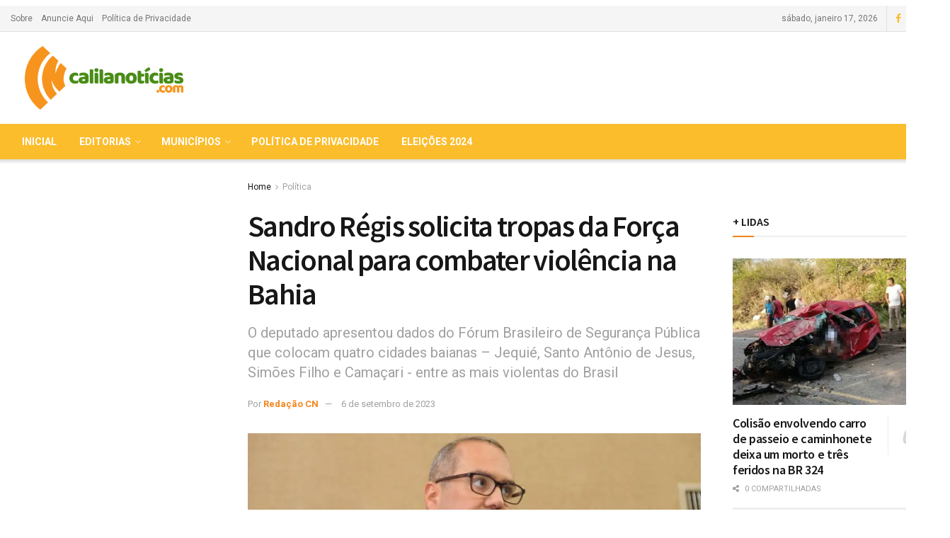

--- FILE ---
content_type: text/html; charset=UTF-8
request_url: https://www.calilanoticias.com/2023/09/sandro-regis-solicita-tropas-da-forca-nacional-para-combater-violencia-na-bahia
body_size: 51888
content:
<!doctype html>
<!--[if lt IE 7]> <html class="no-js lt-ie9 lt-ie8 lt-ie7" lang="pt-BR"> <![endif]-->
<!--[if IE 7]>    <html class="no-js lt-ie9 lt-ie8" lang="pt-BR"> <![endif]-->
<!--[if IE 8]>    <html class="no-js lt-ie9" lang="pt-BR"> <![endif]-->
<!--[if IE 9]>    <html class="no-js lt-ie10" lang="pt-BR"> <![endif]-->
<!--[if gt IE 8]><!--> <html class="no-js" lang="pt-BR"> <!--<![endif]-->
<head>
    <meta http-equiv="Content-Type" content="text/html; charset=UTF-8" />
    <meta name='viewport' content='width=device-width, initial-scale=1, user-scalable=yes' />
    <link rel="profile" href="https://gmpg.org/xfn/11" />
    <link rel="pingback" href="https://www.calilanoticias.com/xmlrpc.php" />
    <title>Sandro Régis solicita tropas da Força Nacional para combater violência na Bahia &#8211; Calila Noticias</title>
<meta name='robots' content='max-image-preview:large' />
<meta property="og:type" content="article">
<meta property="og:title" content="Sandro Régis solicita tropas da Força Nacional para combater violência na Bahia">
<meta property="og:site_name" content="Calila Noticias">
<meta property="og:description" content="O deputado Sandro Régis (UB) solicitou ao ministro da Justiça e Segurança Pública, Flávio Dino, o envio urgente de tropas">
<meta property="og:url" content="https://www.calilanoticias.com/2023/09/sandro-regis-solicita-tropas-da-forca-nacional-para-combater-violencia-na-bahia">
<meta property="og:locale" content="pt_BR">
<meta property="og:image" content="https://i0.wp.com/www.calilanoticias.com/wp-content/uploads/2023/09/sandro-regis.jpg?fit=951%2C535&amp;ssl=1">
<meta property="og:image:height" content="535">
<meta property="og:image:width" content="951">
<meta property="article:published_time" content="2023-09-06T22:25:25+00:00">
<meta property="article:modified_time" content="2023-09-06T22:25:25+00:00">
<meta property="article:author" content="http://www.calilanoticias.com">
<meta property="article:section" content="Política">
<meta name="twitter:card" content="summary_large_image">
<meta name="twitter:title" content="Sandro Régis solicita tropas da Força Nacional para combater violência na Bahia">
<meta name="twitter:description" content="O deputado Sandro Régis (UB) solicitou ao ministro da Justiça e Segurança Pública, Flávio Dino, o envio urgente de tropas">
<meta name="twitter:url" content="https://www.calilanoticias.com/2023/09/sandro-regis-solicita-tropas-da-forca-nacional-para-combater-violencia-na-bahia">
<meta name="twitter:site" content="http://www.calilanoticias.com">
<meta name="twitter:image:src" content="https://i0.wp.com/www.calilanoticias.com/wp-content/uploads/2023/09/sandro-regis.jpg?fit=951%2C535&amp;ssl=1">
<meta name="twitter:image:width" content="951">
<meta name="twitter:image:height" content="535">
<meta property="fb:app_id" content="2297007847209088">            <script type="text/javascript"> var jnews_ajax_url = 'https://www.calilanoticias.com/?ajax-request=jnews'; </script>
            <link rel='dns-prefetch' href='//www.calilanoticias.com' />
<link rel='dns-prefetch' href='//stats.wp.com' />
<link rel='dns-prefetch' href='//fonts.googleapis.com' />
<link rel='preconnect' href='//i0.wp.com' />
<link rel='preconnect' href='//c0.wp.com' />
<link rel="alternate" type="application/rss+xml" title="Feed para Calila Noticias &raquo;" href="https://www.calilanoticias.com/feed" />
<link rel="alternate" title="oEmbed (JSON)" type="application/json+oembed" href="https://www.calilanoticias.com/wp-json/oembed/1.0/embed?url=https%3A%2F%2Fwww.calilanoticias.com%2F2023%2F09%2Fsandro-regis-solicita-tropas-da-forca-nacional-para-combater-violencia-na-bahia" />
<link rel="alternate" title="oEmbed (XML)" type="text/xml+oembed" href="https://www.calilanoticias.com/wp-json/oembed/1.0/embed?url=https%3A%2F%2Fwww.calilanoticias.com%2F2023%2F09%2Fsandro-regis-solicita-tropas-da-forca-nacional-para-combater-violencia-na-bahia&#038;format=xml" />
<style id='wp-img-auto-sizes-contain-inline-css' type='text/css'>
img:is([sizes=auto i],[sizes^="auto," i]){contain-intrinsic-size:3000px 1500px}
/*# sourceURL=wp-img-auto-sizes-contain-inline-css */
</style>
<style id='wp-emoji-styles-inline-css' type='text/css'>

	img.wp-smiley, img.emoji {
		display: inline !important;
		border: none !important;
		box-shadow: none !important;
		height: 1em !important;
		width: 1em !important;
		margin: 0 0.07em !important;
		vertical-align: -0.1em !important;
		background: none !important;
		padding: 0 !important;
	}
/*# sourceURL=wp-emoji-styles-inline-css */
</style>
<style id='wp-block-library-inline-css' type='text/css'>
:root{--wp-block-synced-color:#7a00df;--wp-block-synced-color--rgb:122,0,223;--wp-bound-block-color:var(--wp-block-synced-color);--wp-editor-canvas-background:#ddd;--wp-admin-theme-color:#007cba;--wp-admin-theme-color--rgb:0,124,186;--wp-admin-theme-color-darker-10:#006ba1;--wp-admin-theme-color-darker-10--rgb:0,107,160.5;--wp-admin-theme-color-darker-20:#005a87;--wp-admin-theme-color-darker-20--rgb:0,90,135;--wp-admin-border-width-focus:2px}@media (min-resolution:192dpi){:root{--wp-admin-border-width-focus:1.5px}}.wp-element-button{cursor:pointer}:root .has-very-light-gray-background-color{background-color:#eee}:root .has-very-dark-gray-background-color{background-color:#313131}:root .has-very-light-gray-color{color:#eee}:root .has-very-dark-gray-color{color:#313131}:root .has-vivid-green-cyan-to-vivid-cyan-blue-gradient-background{background:linear-gradient(135deg,#00d084,#0693e3)}:root .has-purple-crush-gradient-background{background:linear-gradient(135deg,#34e2e4,#4721fb 50%,#ab1dfe)}:root .has-hazy-dawn-gradient-background{background:linear-gradient(135deg,#faaca8,#dad0ec)}:root .has-subdued-olive-gradient-background{background:linear-gradient(135deg,#fafae1,#67a671)}:root .has-atomic-cream-gradient-background{background:linear-gradient(135deg,#fdd79a,#004a59)}:root .has-nightshade-gradient-background{background:linear-gradient(135deg,#330968,#31cdcf)}:root .has-midnight-gradient-background{background:linear-gradient(135deg,#020381,#2874fc)}:root{--wp--preset--font-size--normal:16px;--wp--preset--font-size--huge:42px}.has-regular-font-size{font-size:1em}.has-larger-font-size{font-size:2.625em}.has-normal-font-size{font-size:var(--wp--preset--font-size--normal)}.has-huge-font-size{font-size:var(--wp--preset--font-size--huge)}.has-text-align-center{text-align:center}.has-text-align-left{text-align:left}.has-text-align-right{text-align:right}.has-fit-text{white-space:nowrap!important}#end-resizable-editor-section{display:none}.aligncenter{clear:both}.items-justified-left{justify-content:flex-start}.items-justified-center{justify-content:center}.items-justified-right{justify-content:flex-end}.items-justified-space-between{justify-content:space-between}.screen-reader-text{border:0;clip-path:inset(50%);height:1px;margin:-1px;overflow:hidden;padding:0;position:absolute;width:1px;word-wrap:normal!important}.screen-reader-text:focus{background-color:#ddd;clip-path:none;color:#444;display:block;font-size:1em;height:auto;left:5px;line-height:normal;padding:15px 23px 14px;text-decoration:none;top:5px;width:auto;z-index:100000}html :where(.has-border-color){border-style:solid}html :where([style*=border-top-color]){border-top-style:solid}html :where([style*=border-right-color]){border-right-style:solid}html :where([style*=border-bottom-color]){border-bottom-style:solid}html :where([style*=border-left-color]){border-left-style:solid}html :where([style*=border-width]){border-style:solid}html :where([style*=border-top-width]){border-top-style:solid}html :where([style*=border-right-width]){border-right-style:solid}html :where([style*=border-bottom-width]){border-bottom-style:solid}html :where([style*=border-left-width]){border-left-style:solid}html :where(img[class*=wp-image-]){height:auto;max-width:100%}:where(figure){margin:0 0 1em}html :where(.is-position-sticky){--wp-admin--admin-bar--position-offset:var(--wp-admin--admin-bar--height,0px)}@media screen and (max-width:600px){html :where(.is-position-sticky){--wp-admin--admin-bar--position-offset:0px}}

/*# sourceURL=wp-block-library-inline-css */
</style><style id='global-styles-inline-css' type='text/css'>
:root{--wp--preset--aspect-ratio--square: 1;--wp--preset--aspect-ratio--4-3: 4/3;--wp--preset--aspect-ratio--3-4: 3/4;--wp--preset--aspect-ratio--3-2: 3/2;--wp--preset--aspect-ratio--2-3: 2/3;--wp--preset--aspect-ratio--16-9: 16/9;--wp--preset--aspect-ratio--9-16: 9/16;--wp--preset--color--black: #000000;--wp--preset--color--cyan-bluish-gray: #abb8c3;--wp--preset--color--white: #ffffff;--wp--preset--color--pale-pink: #f78da7;--wp--preset--color--vivid-red: #cf2e2e;--wp--preset--color--luminous-vivid-orange: #ff6900;--wp--preset--color--luminous-vivid-amber: #fcb900;--wp--preset--color--light-green-cyan: #7bdcb5;--wp--preset--color--vivid-green-cyan: #00d084;--wp--preset--color--pale-cyan-blue: #8ed1fc;--wp--preset--color--vivid-cyan-blue: #0693e3;--wp--preset--color--vivid-purple: #9b51e0;--wp--preset--gradient--vivid-cyan-blue-to-vivid-purple: linear-gradient(135deg,rgb(6,147,227) 0%,rgb(155,81,224) 100%);--wp--preset--gradient--light-green-cyan-to-vivid-green-cyan: linear-gradient(135deg,rgb(122,220,180) 0%,rgb(0,208,130) 100%);--wp--preset--gradient--luminous-vivid-amber-to-luminous-vivid-orange: linear-gradient(135deg,rgb(252,185,0) 0%,rgb(255,105,0) 100%);--wp--preset--gradient--luminous-vivid-orange-to-vivid-red: linear-gradient(135deg,rgb(255,105,0) 0%,rgb(207,46,46) 100%);--wp--preset--gradient--very-light-gray-to-cyan-bluish-gray: linear-gradient(135deg,rgb(238,238,238) 0%,rgb(169,184,195) 100%);--wp--preset--gradient--cool-to-warm-spectrum: linear-gradient(135deg,rgb(74,234,220) 0%,rgb(151,120,209) 20%,rgb(207,42,186) 40%,rgb(238,44,130) 60%,rgb(251,105,98) 80%,rgb(254,248,76) 100%);--wp--preset--gradient--blush-light-purple: linear-gradient(135deg,rgb(255,206,236) 0%,rgb(152,150,240) 100%);--wp--preset--gradient--blush-bordeaux: linear-gradient(135deg,rgb(254,205,165) 0%,rgb(254,45,45) 50%,rgb(107,0,62) 100%);--wp--preset--gradient--luminous-dusk: linear-gradient(135deg,rgb(255,203,112) 0%,rgb(199,81,192) 50%,rgb(65,88,208) 100%);--wp--preset--gradient--pale-ocean: linear-gradient(135deg,rgb(255,245,203) 0%,rgb(182,227,212) 50%,rgb(51,167,181) 100%);--wp--preset--gradient--electric-grass: linear-gradient(135deg,rgb(202,248,128) 0%,rgb(113,206,126) 100%);--wp--preset--gradient--midnight: linear-gradient(135deg,rgb(2,3,129) 0%,rgb(40,116,252) 100%);--wp--preset--font-size--small: 13px;--wp--preset--font-size--medium: 20px;--wp--preset--font-size--large: 36px;--wp--preset--font-size--x-large: 42px;--wp--preset--spacing--20: 0.44rem;--wp--preset--spacing--30: 0.67rem;--wp--preset--spacing--40: 1rem;--wp--preset--spacing--50: 1.5rem;--wp--preset--spacing--60: 2.25rem;--wp--preset--spacing--70: 3.38rem;--wp--preset--spacing--80: 5.06rem;--wp--preset--shadow--natural: 6px 6px 9px rgba(0, 0, 0, 0.2);--wp--preset--shadow--deep: 12px 12px 50px rgba(0, 0, 0, 0.4);--wp--preset--shadow--sharp: 6px 6px 0px rgba(0, 0, 0, 0.2);--wp--preset--shadow--outlined: 6px 6px 0px -3px rgb(255, 255, 255), 6px 6px rgb(0, 0, 0);--wp--preset--shadow--crisp: 6px 6px 0px rgb(0, 0, 0);}:where(.is-layout-flex){gap: 0.5em;}:where(.is-layout-grid){gap: 0.5em;}body .is-layout-flex{display: flex;}.is-layout-flex{flex-wrap: wrap;align-items: center;}.is-layout-flex > :is(*, div){margin: 0;}body .is-layout-grid{display: grid;}.is-layout-grid > :is(*, div){margin: 0;}:where(.wp-block-columns.is-layout-flex){gap: 2em;}:where(.wp-block-columns.is-layout-grid){gap: 2em;}:where(.wp-block-post-template.is-layout-flex){gap: 1.25em;}:where(.wp-block-post-template.is-layout-grid){gap: 1.25em;}.has-black-color{color: var(--wp--preset--color--black) !important;}.has-cyan-bluish-gray-color{color: var(--wp--preset--color--cyan-bluish-gray) !important;}.has-white-color{color: var(--wp--preset--color--white) !important;}.has-pale-pink-color{color: var(--wp--preset--color--pale-pink) !important;}.has-vivid-red-color{color: var(--wp--preset--color--vivid-red) !important;}.has-luminous-vivid-orange-color{color: var(--wp--preset--color--luminous-vivid-orange) !important;}.has-luminous-vivid-amber-color{color: var(--wp--preset--color--luminous-vivid-amber) !important;}.has-light-green-cyan-color{color: var(--wp--preset--color--light-green-cyan) !important;}.has-vivid-green-cyan-color{color: var(--wp--preset--color--vivid-green-cyan) !important;}.has-pale-cyan-blue-color{color: var(--wp--preset--color--pale-cyan-blue) !important;}.has-vivid-cyan-blue-color{color: var(--wp--preset--color--vivid-cyan-blue) !important;}.has-vivid-purple-color{color: var(--wp--preset--color--vivid-purple) !important;}.has-black-background-color{background-color: var(--wp--preset--color--black) !important;}.has-cyan-bluish-gray-background-color{background-color: var(--wp--preset--color--cyan-bluish-gray) !important;}.has-white-background-color{background-color: var(--wp--preset--color--white) !important;}.has-pale-pink-background-color{background-color: var(--wp--preset--color--pale-pink) !important;}.has-vivid-red-background-color{background-color: var(--wp--preset--color--vivid-red) !important;}.has-luminous-vivid-orange-background-color{background-color: var(--wp--preset--color--luminous-vivid-orange) !important;}.has-luminous-vivid-amber-background-color{background-color: var(--wp--preset--color--luminous-vivid-amber) !important;}.has-light-green-cyan-background-color{background-color: var(--wp--preset--color--light-green-cyan) !important;}.has-vivid-green-cyan-background-color{background-color: var(--wp--preset--color--vivid-green-cyan) !important;}.has-pale-cyan-blue-background-color{background-color: var(--wp--preset--color--pale-cyan-blue) !important;}.has-vivid-cyan-blue-background-color{background-color: var(--wp--preset--color--vivid-cyan-blue) !important;}.has-vivid-purple-background-color{background-color: var(--wp--preset--color--vivid-purple) !important;}.has-black-border-color{border-color: var(--wp--preset--color--black) !important;}.has-cyan-bluish-gray-border-color{border-color: var(--wp--preset--color--cyan-bluish-gray) !important;}.has-white-border-color{border-color: var(--wp--preset--color--white) !important;}.has-pale-pink-border-color{border-color: var(--wp--preset--color--pale-pink) !important;}.has-vivid-red-border-color{border-color: var(--wp--preset--color--vivid-red) !important;}.has-luminous-vivid-orange-border-color{border-color: var(--wp--preset--color--luminous-vivid-orange) !important;}.has-luminous-vivid-amber-border-color{border-color: var(--wp--preset--color--luminous-vivid-amber) !important;}.has-light-green-cyan-border-color{border-color: var(--wp--preset--color--light-green-cyan) !important;}.has-vivid-green-cyan-border-color{border-color: var(--wp--preset--color--vivid-green-cyan) !important;}.has-pale-cyan-blue-border-color{border-color: var(--wp--preset--color--pale-cyan-blue) !important;}.has-vivid-cyan-blue-border-color{border-color: var(--wp--preset--color--vivid-cyan-blue) !important;}.has-vivid-purple-border-color{border-color: var(--wp--preset--color--vivid-purple) !important;}.has-vivid-cyan-blue-to-vivid-purple-gradient-background{background: var(--wp--preset--gradient--vivid-cyan-blue-to-vivid-purple) !important;}.has-light-green-cyan-to-vivid-green-cyan-gradient-background{background: var(--wp--preset--gradient--light-green-cyan-to-vivid-green-cyan) !important;}.has-luminous-vivid-amber-to-luminous-vivid-orange-gradient-background{background: var(--wp--preset--gradient--luminous-vivid-amber-to-luminous-vivid-orange) !important;}.has-luminous-vivid-orange-to-vivid-red-gradient-background{background: var(--wp--preset--gradient--luminous-vivid-orange-to-vivid-red) !important;}.has-very-light-gray-to-cyan-bluish-gray-gradient-background{background: var(--wp--preset--gradient--very-light-gray-to-cyan-bluish-gray) !important;}.has-cool-to-warm-spectrum-gradient-background{background: var(--wp--preset--gradient--cool-to-warm-spectrum) !important;}.has-blush-light-purple-gradient-background{background: var(--wp--preset--gradient--blush-light-purple) !important;}.has-blush-bordeaux-gradient-background{background: var(--wp--preset--gradient--blush-bordeaux) !important;}.has-luminous-dusk-gradient-background{background: var(--wp--preset--gradient--luminous-dusk) !important;}.has-pale-ocean-gradient-background{background: var(--wp--preset--gradient--pale-ocean) !important;}.has-electric-grass-gradient-background{background: var(--wp--preset--gradient--electric-grass) !important;}.has-midnight-gradient-background{background: var(--wp--preset--gradient--midnight) !important;}.has-small-font-size{font-size: var(--wp--preset--font-size--small) !important;}.has-medium-font-size{font-size: var(--wp--preset--font-size--medium) !important;}.has-large-font-size{font-size: var(--wp--preset--font-size--large) !important;}.has-x-large-font-size{font-size: var(--wp--preset--font-size--x-large) !important;}
/*# sourceURL=global-styles-inline-css */
</style>

<style id='classic-theme-styles-inline-css' type='text/css'>
/*! This file is auto-generated */
.wp-block-button__link{color:#fff;background-color:#32373c;border-radius:9999px;box-shadow:none;text-decoration:none;padding:calc(.667em + 2px) calc(1.333em + 2px);font-size:1.125em}.wp-block-file__button{background:#32373c;color:#fff;text-decoration:none}
/*# sourceURL=/wp-includes/css/classic-themes.min.css */
</style>
<link rel='stylesheet' id='contact-form-7-css' href='https://www.calilanoticias.com/wp-content/plugins/contact-form-7/includes/css/styles.css?ver=6.1.4' type='text/css' media='all' />
<link rel='stylesheet' id='jnews-previewslider-css' href='https://www.calilanoticias.com/wp-content/plugins/jnews-gallery/assets/css/previewslider.css' type='text/css' media='all' />
<link rel='stylesheet' id='jnews-previewslider-responsive-css' href='https://www.calilanoticias.com/wp-content/plugins/jnews-gallery/assets/css/previewslider-responsive.css' type='text/css' media='all' />
<link rel='stylesheet' id='jnews-parent-style-css' href='https://www.calilanoticias.com/wp-content/themes/jnews/style.css?ver=0528759238f810fda1079e9f70b058e0' type='text/css' media='all' />
<link rel='stylesheet' id='jnews_customizer_font-css' href='//fonts.googleapis.com/css?family=Roboto%3Aregular%2C700%7CSource+Sans+Pro%3A600%2Cregular%2C600' type='text/css' media='all' />
<link rel='stylesheet' id='js_composer_front-css' href='https://www.calilanoticias.com/wp-content/plugins/js_composer_/assets/css/js_composer.min.css?ver=5.5.4' type='text/css' media='all' />
<link rel='stylesheet' id='mediaelement-css' href='https://c0.wp.com/c/6.9/wp-includes/js/mediaelement/mediaelementplayer-legacy.min.css' type='text/css' media='all' />
<link rel='stylesheet' id='wp-mediaelement-css' href='https://c0.wp.com/c/6.9/wp-includes/js/mediaelement/wp-mediaelement.min.css' type='text/css' media='all' />
<link rel='stylesheet' id='jnews-frontend-css' href='https://www.calilanoticias.com/wp-content/themes/jnews/assets/dist/frontend.min.css?ver=1.0.0' type='text/css' media='all' />
<link rel='stylesheet' id='jnews-style-css' href='https://www.calilanoticias.com/wp-content/themes/jnews-child/style.css?ver=1.0.0' type='text/css' media='all' />
<link rel='stylesheet' id='jnews-dynamic-style-css' href='https://www.calilanoticias.com/wp-content/uploads/jnews/jnews-xlmH09aAz3.css?ver=0528759238f810fda1079e9f70b058e0' type='text/css' media='all' />
<link rel='stylesheet' id='jnews-select-share-css' href='https://www.calilanoticias.com/wp-content/plugins/jnews-social-share/assets/css/plugin.css' type='text/css' media='all' />
<script type="text/javascript" src="https://c0.wp.com/c/6.9/wp-includes/js/jquery/jquery.min.js" id="jquery-core-js"></script>
<script type="text/javascript" src="https://c0.wp.com/c/6.9/wp-includes/js/jquery/jquery-migrate.min.js" id="jquery-migrate-js"></script>
<script type="text/javascript" src="https://www.calilanoticias.com/wp-content/plugins/jnews-gallery/assets/js/jquery.previewslider.js" id="jnews-previewslider-js"></script>
<link rel="https://api.w.org/" href="https://www.calilanoticias.com/wp-json/" /><link rel="alternate" title="JSON" type="application/json" href="https://www.calilanoticias.com/wp-json/wp/v2/posts/295818" /><link rel="EditURI" type="application/rsd+xml" title="RSD" href="https://www.calilanoticias.com/xmlrpc.php?rsd" />

<link rel="canonical" href="https://www.calilanoticias.com/2023/09/sandro-regis-solicita-tropas-da-forca-nacional-para-combater-violencia-na-bahia" />
<link rel='shortlink' href='https://www.calilanoticias.com/?p=295818' />
	<style>img#wpstats{display:none}</style>
		<meta name="generator" content="Powered by WPBakery Page Builder - drag and drop page builder for WordPress."/>
<!--[if lte IE 9]><link rel="stylesheet" type="text/css" href="https://www.calilanoticias.com/wp-content/plugins/js_composer_/assets/css/vc_lte_ie9.min.css" media="screen"><![endif]-->

<script type="application/ld+json" class="saswp-schema-markup-output">
[{"@context":"https:\/\/schema.org\/","@type":"NewsArticle","@id":"https:\/\/www.calilanoticias.com\/2023\/09\/sandro-regis-solicita-tropas-da-forca-nacional-para-combater-violencia-na-bahia#newsarticle","url":"https:\/\/www.calilanoticias.com\/2023\/09\/sandro-regis-solicita-tropas-da-forca-nacional-para-combater-violencia-na-bahia","headline":"Sandro R\u00e9gis solicita tropas da For\u00e7a Nacional para combater viol\u00eancia na Bahia","mainEntityOfPage":"https:\/\/www.calilanoticias.com\/2023\/09\/sandro-regis-solicita-tropas-da-forca-nacional-para-combater-violencia-na-bahia","datePublished":"2023-09-06T19:25:25-03:00","dateModified":"2023-09-06T19:25:25-03:00","description":"O deputado apresentou dados do F\u00f3rum Brasileiro de Seguran\u00e7a P\u00fablica que colocam quatro cidades baianas \u2013 Jequi\u00e9, Santo Ant\u00f4nio de Jesus, Sim\u00f5es Filho e Cama\u00e7ari - entre as mais violentas do Brasil","articleSection":"Z_ALA 2 - DESTAQUE","articleBody":"O deputado Sandro R\u00e9gis (UB) solicitou ao ministro da Justi\u00e7a e Seguran\u00e7a P\u00fablica, Fl\u00e1vio Dino, o envio urgente de tropas da For\u00e7a Nacional para a Bahia. O objetivo da indica\u00e7\u00e3o, protocolada na Casa Legislativa, \u00e9 combater a onda de viol\u00eancia local.    Na mat\u00e9ria, o legislador lamentou a perda de controle pelo Estado, \u201ccom os tiroteios acontecendo frequentemente, \u00e0 luz do dia, em v\u00e1rios bairros de Salvador e, tamb\u00e9m, no interior, onde munic\u00edpios pequenos est\u00e3o sofrendo com a disputa entre fac\u00e7\u00f5es, arrast\u00f5es, mortes de inocentes e at\u00e9 moradores sendo feitos ref\u00e9ns em suas pr\u00f3prias casas\u201d, afirmou.    O parlamentar informou sobre a auditoria do Tribunal de Contas do Estado (TCE-BA), que aponta redu\u00e7\u00e3o no or\u00e7amento estadual dedicado \u00e0 \u00e1rea de seguran\u00e7a p\u00fablica na Bahia. Nos \u00faltimos sete anos, segundo a averigua\u00e7\u00e3o, o Governo da Bahia diminuiu a fatia dos recursos em rela\u00e7\u00e3o ao volume total da Receita Corrente L\u00edquida do Estado, sendo que, em 2016 e 2022, o percentual caiu pela metade.    \u201cEm 2016, por exemplo, o gasto com a \u00e1rea final\u00edstica da Secretaria de Seguran\u00e7a P\u00fablica (SSP-BA) foi de R$ 4,8 bilh\u00f5es, diante de um or\u00e7amento estadual de R$ 28,7 bilh\u00f5es \u00e0 \u00e9poca - o que representou 16,77%. J\u00e1 em 2022, quando a receita do Estado praticamente dobrou e saltou para R$ 55,3 bilh\u00f5es, os recursos para a SSP-BA encolheram \u00e0 casa dos R$ 4,7 bilh\u00f5es - equivalente a 8,66% do dinheiro em caixa naquele ano\u201d, exemplificou.    O deputado apresentou dados do F\u00f3rum Brasileiro de Seguran\u00e7a P\u00fablica que colocam quatro cidades baianas \u2013 Jequi\u00e9, Santo Ant\u00f4nio de Jesus, Sim\u00f5es Filho e Cama\u00e7ari - entre as mais violentas do Brasil. E entre as 20, 11 s\u00e3o baianas. Tamb\u00e9m lamentou a posi\u00e7\u00e3o da Bahia como l\u00edder no ranking nacional de mortes violentas, por quatro anos seguidos, desde 2019, segundo o Monitor da Viol\u00eancia - \u00edndice de homic\u00eddios baseado em informa\u00e7\u00f5es oficiais dos estados e do Distrito Federal -, feito pelo portal G1 e pela Universidade de S\u00e3o Paulo (USP).    \u201cDiante do exposto e por tudo que a Bahia representa\u201d, Sandro R\u00e9gis refor\u00e7ou sua indica\u00e7\u00e3o ao ministro Fl\u00e1vio Dino e ao secret\u00e1rio de Seguran\u00e7a P\u00fablica da Bahia, Marcelo Werner, \u201camparados no Regimento Interno da Assembleia Legislativa, e com a anu\u00eancia da Mesa Diretora, objetivando a retomada da ordem p\u00fablica no Estado\u201d.","keywords":"","name":"Sandro R\u00e9gis solicita tropas da For\u00e7a Nacional para combater viol\u00eancia na Bahia","thumbnailUrl":"https:\/\/i0.wp.com\/www.calilanoticias.com\/wp-content\/uploads\/2023\/09\/sandro-regis.jpg?resize=186%2C116&amp;ssl=1","wordCount":"372","timeRequired":"PT1M39S","mainEntity":{"@type":"WebPage","@id":"https:\/\/www.calilanoticias.com\/2023\/09\/sandro-regis-solicita-tropas-da-forca-nacional-para-combater-violencia-na-bahia"},"author":{"@type":"Person","name":"Reda\u00e7\u00e3o CN","url":"https:\/\/www.calilanoticias.com\/author\/raimundo","sameAs":["http:\/\/www.calilanoticias.com"],"image":{"@type":"ImageObject","url":"https:\/\/secure.gravatar.com\/avatar\/8c131125aef0673a0ee10f6aebc3ff0a98bf9cbaa1b5ab8808b92a87799f3ce9?s=96&d=mm&r=g","height":96,"width":96}},"editor":{"@type":"Person","name":"Reda\u00e7\u00e3o CN","url":"https:\/\/www.calilanoticias.com\/author\/raimundo","sameAs":["http:\/\/www.calilanoticias.com"],"image":{"@type":"ImageObject","url":"https:\/\/secure.gravatar.com\/avatar\/8c131125aef0673a0ee10f6aebc3ff0a98bf9cbaa1b5ab8808b92a87799f3ce9?s=96&d=mm&r=g","height":96,"width":96}},"publisher":{"@type":"Organization","name":"Calila Not\u00edcias","url":"https:\/\/www.calilanoticias.com","logo":{"@type":"ImageObject","url":"https:\/\/www.calilanoticias.com\/wp-content\/uploads\/2019\/01\/logo-schema-160-50.png","width":160,"height":50}},"image":[{"@type":"ImageObject","@id":"https:\/\/www.calilanoticias.com\/2023\/09\/sandro-regis-solicita-tropas-da-forca-nacional-para-combater-violencia-na-bahia#primaryimage","url":"https:\/\/i0.wp.com\/www.calilanoticias.com\/wp-content\/uploads\/2023\/09\/sandro-regis.jpg?fit=951%2C535&#038;ssl=1","width":"951","height":"535"}]}]
</script>

<div class='code-block code-block-17' style='margin: 8px 0; clear: both;'>
<meta name="google-site-verification" content="F6SmBMWRGzKbgnmvJMSklccWPk7mNtgoPFQUEgMPoMQ" />
<script async src="https://securepubads.g.doubleclick.net/tag/js/gpt.js"></script>
<script>
  window.googletag = window.googletag || {cmd: []};
  googletag.cmd.push(function() {
  //ROS
    googletag.defineSlot('/150583874/calila-ROS-1x1', [1, 1], 'div-gpt-ad-1601047211354-0').addService(googletag.pubads());
  //DESKTOP
    googletag.defineSlot('/150583874/calila-desk-super-01', [[970, 90], [728, 90]], 'div-gpt-ad-1621016893383-0').addService(googletag.pubads());
    googletag.defineSlot('/150583874/calila-desk-super-02', [[728, 90], [970, 90]], 'div-gpt-ad-1621017078156-0').addService(googletag.pubads());
    googletag.defineSlot('/150583874/calila-desk-super-03', [[728, 90], [970, 250], [970, 90]], 'div-gpt-ad-1621017358475-0').addService(googletag.pubads());
    googletag.defineSlot('/150583874/calila-desk-eleicoes-super-01', [[970, 90], [728, 90]], 'div-gpt-ad-1602611535897-0').addService(googletag.pubads());
    googletag.defineSlot('/150583874/calila-desk-eleicoes-super-02', [[970, 90], [728, 90]], 'div-gpt-ad-1602611757355-0').addService(googletag.pubads());
    googletag.defineSlot('/150583874/calila-desk-square-01', [300, 250], 'div-gpt-ad-1621017440846-0').addService(googletag.pubads());
    googletag.defineSlot('/150583874/calila-desk-square-02', [300, 250], 'div-gpt-ad-1621017628619-0').addService(googletag.pubads());
    googletag.defineSlot('/150583874/calila-desk-square-03', [300, 250], 'div-gpt-ad-1621018191166-0').addService(googletag.pubads());
    googletag.defineSlot('/150583874/calila-ros-300x600-01', [[300, 250], [300, 600]], 'div-gpt-ad-1621018031960-0').addService(googletag.pubads());
    googletag.defineSlot('/150583874/calila-desk-footer-billboard-970x250-01', [[970, 90], [728, 90], [970, 250]], 'div-gpt-ad-1621018128034-0').addService(googletag.pubads());
  //MOBILE
    googletag.defineSlot('/150583874/calila-mob-top-01', [[287, 250], [300, 250], [336, 280], [320, 50], [320, 100]], 'div-gpt-ad-1622629093663-0').addService(googletag.pubads());
    googletag.defineSlot('/150583874/calila-mob-square-01', [[336, 280], [320, 100], [300, 250], [320, 50]], 'div-gpt-ad-1622628438088-0').addService(googletag.pubads());
    googletag.defineSlot('/150583874/calila-mob-square-02', [[300, 250], [320, 100], [320, 50], [336, 280]], 'div-gpt-ad-1622629000657-0').addService(googletag.pubads());
    googletag.defineSlot('/150583874/calila-mob-square-03', [[320, 100], [320, 50], [300, 250], [336, 280]], 'div-gpt-ad-1622629050192-0').addService(googletag.pubads());
    googletag.pubads().enableSingleRequest();
    googletag.pubads().collapseEmptyDivs();
    googletag.enableServices();
  });
</script></div>
<script type='application/ld+json'>{"@context":"http:\/\/schema.org","@type":"Organization","@id":"https:\/\/www.calilanoticias.com\/#organization","url":"https:\/\/www.calilanoticias.com\/","name":"Calila Not\u00edcias","logo":{"@type":"ImageObject","url":""},"sameAs":["https:\/\/www.facebook.com\/","https:\/\/twitter.com\/","#"]}</script>
<script type='application/ld+json'>{"@context":"http:\/\/schema.org","@type":"WebSite","@id":"https:\/\/www.calilanoticias.com\/#website","url":"https:\/\/www.calilanoticias.com\/","name":"Calila Not\u00edcias","potentialAction":{"@type":"SearchAction","target":"https:\/\/www.calilanoticias.com\/?s={search_term_string}","query-input":"required name=search_term_string"}}</script>
<link rel="icon" href="https://i0.wp.com/www.calilanoticias.com/wp-content/uploads/2018/12/cropped-cropped-icon_cn-1.png?fit=32%2C32&#038;ssl=1" sizes="32x32" />
<link rel="icon" href="https://i0.wp.com/www.calilanoticias.com/wp-content/uploads/2018/12/cropped-cropped-icon_cn-1.png?fit=192%2C192&#038;ssl=1" sizes="192x192" />
<link rel="apple-touch-icon" href="https://i0.wp.com/www.calilanoticias.com/wp-content/uploads/2018/12/cropped-cropped-icon_cn-1.png?fit=180%2C180&#038;ssl=1" />
<meta name="msapplication-TileImage" content="https://i0.wp.com/www.calilanoticias.com/wp-content/uploads/2018/12/cropped-cropped-icon_cn-1.png?fit=270%2C270&#038;ssl=1" />
<script>
</script><style type="text/css" data-type="vc_shortcodes-custom-css">.vc_custom_1512119901631{padding-top: 60px !important;padding-bottom: 30px !important;background-color: #f5f5f5 !important;}.vc_custom_1516269714228{padding-right: 60px !important;}.vc_custom_1512120700337{margin-bottom: 20px !important;}.vc_custom_1541081624263{margin-bottom: 0px !important;}</style><noscript><style type="text/css"> .wpb_animate_when_almost_visible { opacity: 1; }</style></noscript><style>
.ai-viewports                 {--ai: 1;}
.ai-viewport-3                { display: none !important;}
.ai-viewport-2                { display: none !important;}
.ai-viewport-1                { display: inherit !important;}
.ai-viewport-0                { display: none !important;}
@media (min-width: 768px) and (max-width: 979px) {
.ai-viewport-1                { display: none !important;}
.ai-viewport-2                { display: inherit !important;}
}
@media (max-width: 767px) {
.ai-viewport-1                { display: none !important;}
.ai-viewport-3                { display: inherit !important;}
}
</style>
</head>
<body class="wp-singular post-template-default single single-post postid-295818 single-format-standard wp-theme-jnews wp-child-theme-jnews-child jnews jsc_normal wpb-js-composer js-comp-ver-5.5.4 vc_responsive jeg_single_tpl_1">


    
    

    <div class="jeg_ad jeg_ad_top jnews_header_top_ads">
        <div class='ads-wrapper  '></div>    </div>

    <!-- The Main Wrapper
    ============================================= -->
    <div class="jeg_viewport">

        
        <div class="jeg_header_wrapper">
            <div class="jeg_header_instagram_wrapper">
    </div>

<!-- HEADER -->
<div class="jeg_header normal">
    <div class="jeg_topbar jeg_container normal">
    <div class="container">
        <div class="jeg_nav_row">
            
                <div class="jeg_nav_col jeg_nav_left  jeg_nav_grow">
                    <div class="item_wrap jeg_nav_alignleft">
                        <div class="jeg_nav_item">
	<ul class="jeg_menu jeg_top_menu"><li id="menu-item-215416" class="menu-item menu-item-type-custom menu-item-object-custom menu-item-215416"><a href="#">Sobre</a></li>
<li id="menu-item-215417" class="menu-item menu-item-type-custom menu-item-object-custom menu-item-215417"><a href="#">Anuncie Aqui</a></li>
<li id="menu-item-215418" class="menu-item menu-item-type-custom menu-item-object-custom menu-item-215418"><a href="#">Política de Privacidade</a></li>
</ul></div>                    </div>
                </div>

                
                <div class="jeg_nav_col jeg_nav_center  jeg_nav_normal">
                    <div class="item_wrap jeg_nav_aligncenter">
                                            </div>
                </div>

                
                <div class="jeg_nav_col jeg_nav_right  jeg_nav_normal">
                    <div class="item_wrap jeg_nav_alignright">
                        <div class="jeg_nav_item jeg_top_date">
    sábado, janeiro 17, 2026</div><div class="jeg_nav_item socials_widget jeg_social_icon_block nobg">
    <a href="https://www.facebook.com/" target='_blank' class="jeg_facebook"><i class="fa fa-facebook"></i> </a><a href="https://twitter.com/" target='_blank' class="jeg_twitter"><i class="fa fa-twitter"></i> </a><a href="#" target='_blank' class="jeg_rss"><i class="fa fa-rss"></i> </a></div>                    </div>
                </div>

                        </div>
    </div>
</div><!-- /.jeg_container --><div class="jeg_midbar jeg_container normal">
    <div class="container">
        <div class="jeg_nav_row">
            
                <div class="jeg_nav_col jeg_nav_left jeg_nav_normal">
                    <div class="item_wrap jeg_nav_alignleft">
                        <div class="jeg_nav_item jeg_logo jeg_desktop_logo">
			<div class="site-title">
	    	<a href="https://www.calilanoticias.com/" style="padding: 0px 0px 0px 20px;">
	    	    <img src="https://www.calilanoticias.com/wp-content/uploads/2018/12/cn-logo-color-90.png" srcset="https://www.calilanoticias.com/wp-content/uploads/2018/12/cn-logo-color-90.png 1x, https://www.calilanoticias.com/wp-content/uploads/2018/12/cn-logo-color-180.png 2x" alt="Calila Noticias">	    	</a>
	    </div>
	</div>                    </div>
                </div>

                
                <div class="jeg_nav_col jeg_nav_center jeg_nav_normal">
                    <div class="item_wrap jeg_nav_aligncenter">
                                            </div>
                </div>

                
                <div class="jeg_nav_col jeg_nav_right jeg_nav_grow">
                    <div class="item_wrap jeg_nav_alignright">
                        <div class="jeg_nav_item jeg_ad jeg_ad_top jnews_header_ads">
    <div class='ads-wrapper  '><div class='ads_shortcode'><div class='code-block code-block-3' style='margin: 8px 0; clear: both;'>
<div id='calila-desk-super-01'>
<!-- /150583874/calila-desk-super-01 -->
<div id='div-gpt-ad-1621016893383-0'>
  <script>
    googletag.cmd.push(function() { googletag.display('div-gpt-ad-1621016893383-0'); });
  </script>
</div>
</div></div>
</div></div></div>                    </div>
                </div>

                        </div>
    </div>
</div><div class="jeg_bottombar jeg_navbar jeg_container jeg_navbar_wrapper  jeg_navbar_shadow jeg_navbar_dark">
    <div class="container">
        <div class="jeg_nav_row">
            
                <div class="jeg_nav_col jeg_nav_left jeg_nav_grow">
                    <div class="item_wrap jeg_nav_alignleft">
                        <div class="jeg_main_menu_wrapper">
<div class="jeg_nav_item jeg_mainmenu_wrap"><ul class="jeg_menu jeg_main_menu jeg_menu_style_2" data-animation="animate"><li id="menu-item-215391" class="menu-item menu-item-type-post_type menu-item-object-page menu-item-home menu-item-215391 bgnav" data-item-row="default" ><a href="https://www.calilanoticias.com/">Inicial</a></li>
<li id="menu-item-215396" class="sub-menu-columns menu-item menu-item-type-custom menu-item-object-custom menu-item-has-children menu-item-215396 bgnav" data-item-row="default" ><a href="#">Editorias</a>
<ul class="sub-menu">
	<li id="menu-item-157829" class="menu-item menu-item-type-taxonomy menu-item-object-category menu-item-157829 bgnav" data-item-row="default" ><a href="https://www.calilanoticias.com/category/agricultura">Agricultura</a></li>
	<li id="menu-item-157824" class="menu-item menu-item-type-taxonomy menu-item-object-category menu-item-157824 bgnav" data-item-row="default" ><a href="https://www.calilanoticias.com/category/bahia">Bahia</a></li>
	<li id="menu-item-157825" class="menu-item menu-item-type-taxonomy menu-item-object-category menu-item-157825 bgnav" data-item-row="default" ><a href="https://www.calilanoticias.com/category/fatos-policiais">Fatos Policiais</a></li>
	<li id="menu-item-157826" class="menu-item menu-item-type-taxonomy menu-item-object-category current-post-ancestor current-menu-parent current-post-parent menu-item-157826 bgnav" data-item-row="default" ><a href="https://www.calilanoticias.com/category/politica">Política</a></li>
	<li id="menu-item-157827" class="menu-item menu-item-type-taxonomy menu-item-object-category menu-item-157827 bgnav" data-item-row="default" ><a href="https://www.calilanoticias.com/category/brasil">Brasil</a></li>
	<li id="menu-item-157828" class="menu-item menu-item-type-taxonomy menu-item-object-category menu-item-157828 bgnav" data-item-row="default" ><a href="https://www.calilanoticias.com/category/esporte">Esporte</a></li>
	<li id="menu-item-157830" class="menu-item menu-item-type-taxonomy menu-item-object-category menu-item-157830 bgnav" data-item-row="default" ><a href="https://www.calilanoticias.com/category/concursos-e-emprego">Concursos e Emprego</a></li>
	<li id="menu-item-157831" class="menu-item menu-item-type-taxonomy menu-item-object-category menu-item-157831 bgnav" data-item-row="default" ><a href="https://www.calilanoticias.com/category/cultura">Cultura</a></li>
	<li id="menu-item-157832" class="menu-item menu-item-type-taxonomy menu-item-object-category menu-item-157832 bgnav" data-item-row="default" ><a href="https://www.calilanoticias.com/category/curiosidades">Curiosidades</a></li>
	<li id="menu-item-157833" class="menu-item menu-item-type-taxonomy menu-item-object-category menu-item-157833 bgnav" data-item-row="default" ><a href="https://www.calilanoticias.com/category/economia">Economia</a></li>
	<li id="menu-item-157834" class="menu-item menu-item-type-taxonomy menu-item-object-category menu-item-157834 bgnav" data-item-row="default" ><a href="https://www.calilanoticias.com/category/educacao">Educação</a></li>
	<li id="menu-item-157835" class="menu-item menu-item-type-taxonomy menu-item-object-category menu-item-157835 bgnav" data-item-row="default" ><a href="https://www.calilanoticias.com/category/fatos-policiais">Fatos Policiais</a></li>
	<li id="menu-item-157836" class="menu-item menu-item-type-taxonomy menu-item-object-category menu-item-157836 bgnav" data-item-row="default" ><a href="https://www.calilanoticias.com/category/loterias">Loterias</a></li>
	<li id="menu-item-157837" class="menu-item menu-item-type-taxonomy menu-item-object-category menu-item-157837 bgnav" data-item-row="default" ><a href="https://www.calilanoticias.com/category/mundo">Mundo</a></li>
</ul>
</li>
<li id="menu-item-158248" class="sub-menu-columns menu-item menu-item-type-taxonomy menu-item-object-category menu-item-has-children menu-item-158248 bgnav" data-item-row="default" ><a href="https://www.calilanoticias.com/category/municipios">Municípios</a>
<ul class="sub-menu">
	<li id="menu-item-159739" class="menu-item menu-item-type-taxonomy menu-item-object-category menu-item-159739 bgnav" data-item-row="default" ><a href="https://www.calilanoticias.com/category/municipios/araci">Araci</a></li>
	<li id="menu-item-159737" class="menu-item menu-item-type-taxonomy menu-item-object-category menu-item-159737 bgnav" data-item-row="default" ><a href="https://www.calilanoticias.com/category/municipios/amargosa">Amargosa</a></li>
	<li id="menu-item-158253" class="menu-item menu-item-type-taxonomy menu-item-object-category menu-item-158253 bgnav" data-item-row="default" ><a href="https://www.calilanoticias.com/category/municipios/pintadas">Pintadas</a></li>
	<li id="menu-item-159738" class="menu-item menu-item-type-taxonomy menu-item-object-category menu-item-159738 bgnav" data-item-row="default" ><a href="https://www.calilanoticias.com/category/municipios/amelia-rodrigues">Amélia Rodrigues</a></li>
	<li id="menu-item-159740" class="menu-item menu-item-type-taxonomy menu-item-object-category menu-item-159740 bgnav" data-item-row="default" ><a href="https://www.calilanoticias.com/category/municipios/baixa-grande">Baixa Grande</a></li>
	<li id="menu-item-159741" class="menu-item menu-item-type-taxonomy menu-item-object-category menu-item-159741 bgnav" data-item-row="default" ><a href="https://www.calilanoticias.com/category/municipios/barrocas">Barrocas</a></li>
	<li id="menu-item-159742" class="menu-item menu-item-type-taxonomy menu-item-object-category menu-item-159742 bgnav" data-item-row="default" ><a href="https://www.calilanoticias.com/category/municipios/biritinga">Biritinga</a></li>
	<li id="menu-item-159747" class="menu-item menu-item-type-taxonomy menu-item-object-category menu-item-159747 bgnav" data-item-row="default" ><a href="https://www.calilanoticias.com/category/municipios/conceicao-do-coite">Conceição do Coité</a></li>
	<li id="menu-item-158254" class="menu-item menu-item-type-taxonomy menu-item-object-category menu-item-158254 bgnav" data-item-row="default" ><a href="https://www.calilanoticias.com/category/municipios/queimadas">Queimadas</a></li>
	<li id="menu-item-158255" class="menu-item menu-item-type-taxonomy menu-item-object-category menu-item-158255 bgnav" data-item-row="default" ><a href="https://www.calilanoticias.com/category/municipios/quijingue">Quijingue</a></li>
	<li id="menu-item-158252" class="menu-item menu-item-type-taxonomy menu-item-object-category menu-item-158252 bgnav" data-item-row="default" ><a href="https://www.calilanoticias.com/category/municipios/pe-de-serra">Pé de Serra</a></li>
	<li id="menu-item-158256" class="menu-item menu-item-type-taxonomy menu-item-object-category menu-item-158256 bgnav" data-item-row="default" ><a href="https://www.calilanoticias.com/category/municipios/quixabeira">Quixabeira</a></li>
	<li id="menu-item-245250" class="menu-item menu-item-type-taxonomy menu-item-object-category menu-item-245250 bgnav" data-item-row="default" ><a href="https://www.calilanoticias.com/category/municipios/valente">Valente</a></li>
	<li id="menu-item-158257" class="menu-item menu-item-type-taxonomy menu-item-object-category menu-item-158257 bgnav" data-item-row="default" ><a href="https://www.calilanoticias.com/category/municipios/retirolandia">Retirolândia</a></li>
	<li id="menu-item-158258" class="menu-item menu-item-type-taxonomy menu-item-object-category menu-item-158258 bgnav" data-item-row="default" ><a href="https://www.calilanoticias.com/category/municipios/riachao-do-jacuipe">Riachão do Jacuípe</a></li>
	<li id="menu-item-158259" class="menu-item menu-item-type-taxonomy menu-item-object-category menu-item-158259 bgnav" data-item-row="default" ><a href="https://www.calilanoticias.com/category/municipios/ribeira-do-pombal">Ribeira do Pombal</a></li>
	<li id="menu-item-158260" class="menu-item menu-item-type-taxonomy menu-item-object-category menu-item-158260 bgnav" data-item-row="default" ><a href="https://www.calilanoticias.com/category/municipios/santa-barbara">Santa Bárbara</a></li>
	<li id="menu-item-158261" class="menu-item menu-item-type-taxonomy menu-item-object-category menu-item-158261 bgnav" data-item-row="default" ><a href="https://www.calilanoticias.com/category/municipios/santaluz">Santaluz</a></li>
	<li id="menu-item-158250" class="menu-item menu-item-type-taxonomy menu-item-object-category menu-item-158250 bgnav" data-item-row="default" ><a href="https://www.calilanoticias.com/category/municipios/nova-fatima">Nova Fátima</a></li>
	<li id="menu-item-159743" class="menu-item menu-item-type-taxonomy menu-item-object-category menu-item-159743 bgnav" data-item-row="default" ><a href="https://www.calilanoticias.com/category/municipios/candeal">Candeal</a></li>
	<li id="menu-item-158249" class="menu-item menu-item-type-taxonomy menu-item-object-category menu-item-158249 bgnav" data-item-row="default" ><a href="https://www.calilanoticias.com/category/municipios/nordestina">Nordestina</a></li>
	<li id="menu-item-159744" class="menu-item menu-item-type-taxonomy menu-item-object-category menu-item-159744 bgnav" data-item-row="default" ><a href="https://www.calilanoticias.com/category/municipios/cansancao">Cansanção</a></li>
	<li id="menu-item-159745" class="menu-item menu-item-type-taxonomy menu-item-object-category menu-item-159745 bgnav" data-item-row="default" ><a href="https://www.calilanoticias.com/category/municipios/capela-do-alto-alegre">Capela do Alto Alegre</a></li>
	<li id="menu-item-159746" class="menu-item menu-item-type-taxonomy menu-item-object-category menu-item-159746 bgnav" data-item-row="default" ><a href="https://www.calilanoticias.com/category/municipios/capim-grosso">Capim Grosso</a></li>
	<li id="menu-item-159748" class="menu-item menu-item-type-taxonomy menu-item-object-category menu-item-159748 bgnav" data-item-row="default" ><a href="https://www.calilanoticias.com/category/municipios/euclides-da-cunha">Euclides da Cunha</a></li>
	<li id="menu-item-159749" class="menu-item menu-item-type-taxonomy menu-item-object-category menu-item-159749 bgnav" data-item-row="default" ><a href="https://www.calilanoticias.com/category/municipios/gaviao">Gavião</a></li>
	<li id="menu-item-245249" class="menu-item menu-item-type-taxonomy menu-item-object-category menu-item-245249 bgnav" data-item-row="default" ><a href="https://www.calilanoticias.com/category/municipios/serrinha">Serrinha</a></li>
	<li id="menu-item-159751" class="menu-item menu-item-type-taxonomy menu-item-object-category menu-item-159751 bgnav" data-item-row="default" ><a href="https://www.calilanoticias.com/category/municipios/ichu">Ichu</a></li>
	<li id="menu-item-159752" class="menu-item menu-item-type-taxonomy menu-item-object-category menu-item-159752 bgnav" data-item-row="default" ><a href="https://www.calilanoticias.com/category/municipios/itaberaba">Itaberaba</a></li>
	<li id="menu-item-159753" class="menu-item menu-item-type-taxonomy menu-item-object-category menu-item-159753 bgnav" data-item-row="default" ><a href="https://www.calilanoticias.com/category/municipios/itiuba">Itiuba</a></li>
	<li id="menu-item-159754" class="menu-item menu-item-type-taxonomy menu-item-object-category menu-item-159754 bgnav" data-item-row="default" ><a href="https://www.calilanoticias.com/category/municipios/jacobina">Jacobina</a></li>
</ul>
</li>
<li id="menu-item-220910" class="menu-item menu-item-type-post_type menu-item-object-page menu-item-220910 bgnav" data-item-row="default" ><a href="https://www.calilanoticias.com/politica-de-privacidade">Política de Privacidade</a></li>
<li id="menu-item-311111" class="menu-item menu-item-type-taxonomy menu-item-object-category menu-item-311111 bgnav" data-item-row="default" ><a href="https://www.calilanoticias.com/category/politica/eleicoes-2024">Eleições 2024</a></li>
</ul></div></div>
                    </div>
                </div>

                
                <div class="jeg_nav_col jeg_nav_center jeg_nav_normal">
                    <div class="item_wrap jeg_nav_aligncenter">
                                            </div>
                </div>

                
                <div class="jeg_nav_col jeg_nav_right jeg_nav_normal">
                    <div class="item_wrap jeg_nav_alignright">
                        <!-- Search Icon -->
<div class="jeg_nav_item jeg_search_wrapper search_icon jeg_search_popup_expand">
    <a href="#" class="jeg_search_toggle"><i class="fa fa-search"></i></a>
    <form action="https://www.calilanoticias.com/" method="get" class="jeg_search_form" target="_top">
    <input name="s" class="jeg_search_input" placeholder="Buscar..." type="text" value="" autocomplete="off">
    <button type="submit" class="jeg_search_button btn"><i class="fa fa-search"></i></button>
</form>
<!-- jeg_search_hide with_result no_result -->
<div class="jeg_search_result jeg_search_hide with_result">
    <div class="search-result-wrapper">
    </div>
    <div class="search-link search-noresult">
        Sem Resultados    </div>
    <div class="search-link search-all-button">
        <i class="fa fa-search"></i> Ver Todos os Resultados    </div>
</div></div>                    </div>
                </div>

                        </div>
    </div>
</div></div><!-- /.jeg_header -->        </div>

        <div class="jeg_header_sticky">
            <div class="sticky_blankspace"></div>
<div class="jeg_header normal">
    <div class="jeg_container">
        <div data-mode="fixed" class="jeg_stickybar jeg_navbar jeg_navbar_wrapper jeg_navbar_normal jeg_navbar_shadow jeg_navbar_normal">
            <div class="container">
    <div class="jeg_nav_row">
        
            <div class="jeg_nav_col jeg_nav_left jeg_nav_normal">
                <div class="item_wrap jeg_nav_alignleft">
                    <div class="jeg_nav_item jeg_nav_icon">
    <a href="#" class="toggle_btn jeg_mobile_toggle">
    	<span></span><span></span><span></span>
    </a>
</div>                </div>
            </div>

            
            <div class="jeg_nav_col jeg_nav_center jeg_nav_grow">
                <div class="item_wrap jeg_nav_aligncenter">
                    <div class="jeg_nav_item jeg_logo">
    <div class="site-title">
    	<a href="https://www.calilanoticias.com/">
    	    <img src="https://www.calilanoticias.com/wp-content/uploads/2018/12/cn-logo-white-90.png" srcset="https://www.calilanoticias.com/wp-content/uploads/2018/12/cn-logo-white-90.png 1x, https://www.calilanoticias.com/wp-content/uploads/2018/12/cn-logo-white-180.png 2x" alt="Calila Noticias">    	</a>
    </div>
</div>                </div>
            </div>

            
            <div class="jeg_nav_col jeg_nav_right jeg_nav_normal">
                <div class="item_wrap jeg_nav_alignright">
                    <!-- Search Icon -->
<div class="jeg_nav_item jeg_search_wrapper search_icon jeg_search_popup_expand">
    <a href="#" class="jeg_search_toggle"><i class="fa fa-search"></i></a>
    <form action="https://www.calilanoticias.com/" method="get" class="jeg_search_form" target="_top">
    <input name="s" class="jeg_search_input" placeholder="Buscar..." type="text" value="" autocomplete="off">
    <button type="submit" class="jeg_search_button btn"><i class="fa fa-search"></i></button>
</form>
<!-- jeg_search_hide with_result no_result -->
<div class="jeg_search_result jeg_search_hide with_result">
    <div class="search-result-wrapper">
    </div>
    <div class="search-link search-noresult">
        Sem Resultados    </div>
    <div class="search-link search-all-button">
        <i class="fa fa-search"></i> Ver Todos os Resultados    </div>
</div></div>                </div>
            </div>

                </div>
</div>        </div>
    </div>
</div>
        </div>

        <div class="jeg_navbar_mobile_wrapper">
            <div class="jeg_navbar_mobile" data-mode="fixed">
    <div class="jeg_mobile_bottombar jeg_mobile_midbar jeg_container normal">
    <div class="container">
        <div class="jeg_nav_row">
            
                <div class="jeg_nav_col jeg_nav_left jeg_nav_normal">
                    <div class="item_wrap jeg_nav_alignleft">
                        <div class="jeg_nav_item">
    <a href="#" class="toggle_btn jeg_mobile_toggle"><i class="fa fa-bars"></i></a>
</div>                    </div>
                </div>

                
                <div class="jeg_nav_col jeg_nav_center jeg_nav_grow">
                    <div class="item_wrap jeg_nav_aligncenter">
                        <div class="jeg_nav_item jeg_mobile_logo">
			<div class="site-title">
	    	<a href="https://www.calilanoticias.com/">
		        <img src="https://www.calilanoticias.com/wp-content/uploads/2018/12/cn-logo-color-90.png" srcset="https://www.calilanoticias.com/wp-content/uploads/2018/12/cn-logo-color-90.png 1x, https://www.calilanoticias.com/wp-content/uploads/2018/12/cn-logo-color-180.png 2x" alt="Calila Noticias">		    </a>
	    </div>
	</div>                    </div>
                </div>

                
                <div class="jeg_nav_col jeg_nav_right jeg_nav_normal">
                    <div class="item_wrap jeg_nav_alignright">
                        <div class="jeg_nav_item jeg_search_wrapper jeg_search_popup_expand">
    <a href="#" class="jeg_search_toggle"><i class="fa fa-search"></i></a>
	<form action="https://www.calilanoticias.com/" method="get" class="jeg_search_form" target="_top">
    <input name="s" class="jeg_search_input" placeholder="Buscar..." type="text" value="" autocomplete="off">
    <button type="submit" class="jeg_search_button btn"><i class="fa fa-search"></i></button>
</form>
<!-- jeg_search_hide with_result no_result -->
<div class="jeg_search_result jeg_search_hide with_result">
    <div class="search-result-wrapper">
    </div>
    <div class="search-link search-noresult">
        Sem Resultados    </div>
    <div class="search-link search-all-button">
        <i class="fa fa-search"></i> Ver Todos os Resultados    </div>
</div></div>                    </div>
                </div>

                        </div>
    </div>
</div></div>
<div class="sticky_blankspace" style="height: 60px;"></div>        </div>    <div class="post-wrapper">

        <div class="post-wrap" >

            
            <div class="jeg_main jeg_double_sidebar">
                <div class="jeg_container">
                    <div class="jeg_content jeg_singlepage">

    <div class="container">

        <div class="jeg_ad jeg_article jnews_article_top_ads">
            <div class='ads-wrapper  '></div>        </div>

        <div class="row">
            <div class="jeg_main_content col-md-6">
                <div class="jeg_inner_content">
                    <div class='code-block code-block-9' style='margin: 8px 0; clear: both;'>
<!-- /150583874/calila-ROS-1x1 -->
<div id='div-gpt-ad-1601047211354-0' style='width: 1px; height: 1px;'>
  <script>
    googletag.cmd.push(function() { googletag.display('div-gpt-ad-1601047211354-0'); });
  </script>
</div></div>
<div class='ai-viewports ai-viewport-3 ai-insert-13-18863438' style='margin: 8px auto; text-align: center; display: block; clear: both;' data-insertion-position='prepend' data-selector='.ai-insert-13-18863438' data-insertion-no-dbg data-code='[base64]' data-block='13'></div>


                                                <div class="jeg_breadcrumbs jeg_breadcrumb_container">
                            <div id="breadcrumbs"><span class="">
                <a href="https://www.calilanoticias.com">Home</a>
            </span><i class="fa fa-angle-right"></i><span class="breadcrumb_last_link">
                <a href="https://www.calilanoticias.com/category/politica">Política</a>
            </span></div>                        </div>
                        
                        <div class="entry-header">
    	                    
                            <h1 class="jeg_post_title">Sandro Régis solicita tropas da Força Nacional para combater violência na Bahia</h1>

                                                            <h2 class="jeg_post_subtitle">O deputado apresentou dados do Fórum Brasileiro de Segurança Pública que colocam quatro cidades baianas – Jequié, Santo Antônio de Jesus, Simões Filho e Camaçari - entre as mais violentas do Brasil</h2>
                            
                            <div class="jeg_meta_container"><div class="jeg_post_meta jeg_post_meta_1">

    <div class="meta_left">
                    <div class="jeg_meta_author">
                                <span class="meta_text">Por</span>
                <a href="https://www.calilanoticias.com/author/raimundo">Redação CN</a>            </div>
                
                    <div class="jeg_meta_date">
                <a href="https://www.calilanoticias.com/2023/09/sandro-regis-solicita-tropas-da-forca-nacional-para-combater-violencia-na-bahia">6 de setembro de 2023</a>
            </div>
                
            </div>

    <div class="meta_right">
        <div class='jeg_meta_like_container jeg_meta_like'>
                
            </div>            </div>
</div></div>
                        </div>

                        <div class="jeg_featured featured_image"><a href="https://i0.wp.com/www.calilanoticias.com/wp-content/uploads/2023/09/sandro-regis.jpg?fit=951%2C535&ssl=1"><div class="thumbnail-container animate-lazy" style="padding-bottom:56.257%"><img width="951" height="535" src="https://www.calilanoticias.com/wp-content/themes/jnews/assets/img/jeg-empty.png" class="attachment-jnews-1140x570 size-jnews-1140x570 lazyload wp-post-image" alt="Sandro Régis solicita tropas da Força Nacional para combater violência na Bahia" decoding="async" fetchpriority="high" data-src="https://i0.wp.com/www.calilanoticias.com/wp-content/uploads/2023/09/sandro-regis.jpg?resize=951%2C535&amp;ssl=1" data-sizes="auto" data-srcset="https://i0.wp.com/www.calilanoticias.com/wp-content/uploads/2023/09/sandro-regis.jpg?w=951&amp;ssl=1 951w, https://i0.wp.com/www.calilanoticias.com/wp-content/uploads/2023/09/sandro-regis.jpg?resize=348%2C196&amp;ssl=1 348w, https://i0.wp.com/www.calilanoticias.com/wp-content/uploads/2023/09/sandro-regis.jpg?resize=768%2C432&amp;ssl=1 768w, https://i0.wp.com/www.calilanoticias.com/wp-content/uploads/2023/09/sandro-regis.jpg?resize=750%2C422&amp;ssl=1 750w" data-expand="700" /></div><p class="wp-caption-text">Deputado Sandro Régis (UB)
Foto: AscomALBA/AgênciaALBA</p></a></div>
                        <div class="jeg_share_top_container"><div class="jeg_share_button clearfix">
                <div class="jeg_share_stats">
                    
                    <div class="jeg_views_count">
                    <div class="counts">292</div>
                    <span class="sharetext">VIRAM</span>
                </div>
                </div>
                <div class="jeg_sharelist">
                    <a href="https://www.facebook.com/sharer.php?u=https%3A%2F%2Fwww.calilanoticias.com%2F2023%2F09%2Fsandro-regis-solicita-tropas-da-forca-nacional-para-combater-violencia-na-bahia" rel='nofollow' class="jeg_btn-facebook expanded"><i class="fa fa-facebook-official"></i><span>Facebook</span></a><a href="https://twitter.com/intent/tweet?text=Sandro+R%C3%A9gis+solicita+tropas+da+For%C3%A7a+Nacional+para+combater+viol%C3%AAncia+na+Bahia&url=https%3A%2F%2Fwww.calilanoticias.com%2F2023%2F09%2Fsandro-regis-solicita-tropas-da-forca-nacional-para-combater-violencia-na-bahia" rel='nofollow'  class="jeg_btn-twitter expanded"><i class="fa fa-twitter"></i><span>Twittter</span></a><a href="//wa.me/?text=Sandro+R%C3%A9gis+solicita+tropas+da+For%C3%A7a+Nacional+para+combater+viol%C3%AAncia+na+Bahia%0Ahttps%3A%2F%2Fwww.calilanoticias.com%2F2023%2F09%2Fsandro-regis-solicita-tropas-da-forca-nacional-para-combater-violencia-na-bahia" rel='nofollow'  data-action="share/whatsapp/share"  class="jeg_btn-whatsapp expanded"><i class="fa fa-whatsapp"></i><span>Whatsapp</span></a>
                    
                </div>
            </div></div>
                        <div class="jeg_ad jeg_article jnews_content_top_ads "><div class='ads-wrapper  '></div></div>
                        <div class="entry-content no-share">
                            <div class="jeg_share_button share-float jeg_sticky_share clearfix share-monocrhome">
                                <div class="jeg_share_float_container"></div>                            </div>

                            <div class="content-inner ">
                                <p>O deputado Sandro Régis (UB) solicitou ao ministro da Justiça e Segurança Pública, Flávio Dino, o envio urgente de tropas da Força Nacional para a Bahia. O objetivo da indicação, protocolada na Casa Legislativa, é combater a onda de violência local.</p><div class='ai-viewports ai-viewport-3 ai-insert-14-67748431' style='margin: 8px auto; text-align: center; display: block; clear: both;' data-insertion-position='prepend' data-selector='.ai-insert-14-67748431' data-insertion-no-dbg data-code='[base64]' data-block='14'></div>


<p>Na matéria, o legislador lamentou a perda de controle pelo Estado, “com os tiroteios acontecendo frequentemente, à luz do dia, em vários bairros de Salvador e, também, no interior, onde municípios pequenos estão sofrendo com a disputa entre facções, arrastões, mortes de inocentes e até moradores sendo feitos reféns em suas próprias casas”, afirmou.</p>
<p>O parlamentar informou sobre a auditoria do Tribunal de Contas do Estado (TCE-BA), que aponta redução no orçamento estadual dedicado à área de segurança pública na Bahia. Nos últimos sete anos, segundo a averiguação, o Governo da Bahia diminuiu a fatia dos recursos em relação ao volume total da Receita Corrente Líquida do Estado, sendo que, em 2016 e 2022, o percentual caiu pela metade.</p><div class='ai-viewports ai-viewport-3 ai-insert-15-39492810' style='margin: 8px auto; text-align: center; display: block; clear: both;' data-insertion-position='prepend' data-selector='.ai-insert-15-39492810' data-insertion-no-dbg data-code='[base64]' data-block='15'></div>


<p>“Em 2016, por exemplo, o gasto com a área finalística da Secretaria de Segurança Pública (SSP-BA) foi de R$ 4,8 bilhões, diante de um orçamento estadual de R$ 28,7 bilhões à época &#8211; o que representou 16,77%. Já em 2022, quando a receita do Estado praticamente dobrou e saltou para R$ 55,3 bilhões, os recursos para a SSP-BA encolheram à casa dos R$ 4,7 bilhões &#8211; equivalente a 8,66% do dinheiro em caixa naquele ano”, exemplificou.</p>
<p>O deputado apresentou dados do Fórum Brasileiro de Segurança Pública que colocam quatro cidades baianas – Jequié, Santo Antônio de Jesus, Simões Filho e Camaçari &#8211; entre as mais violentas do Brasil. E entre as 20, 11 são baianas. Também lamentou a posição da Bahia como líder no ranking nacional de mortes violentas, por quatro anos seguidos, desde 2019, segundo o Monitor da Violência &#8211; índice de homicídios baseado em informações oficiais dos estados e do Distrito Federal -, feito pelo portal G1 e pela Universidade de São Paulo (USP).</p>
<p>“Diante do exposto e por tudo que a Bahia representa”, Sandro Régis reforçou sua indicação ao ministro Flávio Dino e ao secretário de Segurança Pública da Bahia, Marcelo Werner, “amparados no Regimento Interno da Assembleia Legislativa, e com a anuência da Mesa Diretora, objetivando a retomada da ordem pública no Estado”.</p><div class='ai-viewports ai-viewport-3 ai-insert-16-83897424' style='margin: 8px auto; text-align: center; display: block; clear: both;' data-insertion-position='prepend' data-selector='.ai-insert-16-83897424' data-insertion-no-dbg data-code='[base64]' data-block='16'></div>


<!-- CONTENT END 1 -->
                                
                                                            </div>

                            <div class="jeg_share_bottom_container"></div>
                                                    </div>

                        <div class="jeg_ad jeg_article jnews_content_bottom_ads "><div class='ads-wrapper  '></div></div><div class="jnews_prev_next_container"></div><div class="jnews_author_box_container"></div><div class="jnews_related_post_container"><div  class="jeg_postblock_21 jeg_postblock jeg_module_hook jeg_pagination_disable jeg_col_2o3 jnews_module_295818_0_696b39a5ce526   " data-unique="jnews_module_295818_0_696b39a5ce526">
                <div class="jeg_block_heading jeg_block_heading_6 jeg_subcat_right">
                    <h3 class="jeg_block_title"><span>Relacionadas<strong> Matérias</strong></span></h3>
                    
                </div>
                <div class="jeg_block_container">
                
                <div class="jeg_posts jeg_load_more_flag">
                <article class="jeg_post jeg_pl_sm post-332450 post type-post status-publish format-standard has-post-thumbnail hentry category-fatos-policiais category-z2-destaque">
                <div class="jeg_thumb">
                    
                    <a href="https://www.calilanoticias.com/2026/01/homem-e-assassinado-a-tiros-em-balneario-de-jacobina"><div class="thumbnail-container animate-lazy  size-715 "><img width="120" height="86" src="https://www.calilanoticias.com/wp-content/themes/jnews/assets/img/jeg-empty.png" class="attachment-jnews-120x86 size-jnews-120x86 lazyload wp-post-image" alt="Homem é assassinado a tiros em balneário de Jacobina" decoding="async" data-src="https://i0.wp.com/www.calilanoticias.com/wp-content/uploads/2026/01/ChatGPT-Image-16-de-jan.-de-2026-16_48_08.jpg?resize=120%2C86&amp;ssl=1" data-sizes="auto" data-srcset="https://i0.wp.com/www.calilanoticias.com/wp-content/uploads/2026/01/ChatGPT-Image-16-de-jan.-de-2026-16_48_08.jpg?resize=120%2C86&amp;ssl=1 120w, https://i0.wp.com/www.calilanoticias.com/wp-content/uploads/2026/01/ChatGPT-Image-16-de-jan.-de-2026-16_48_08.jpg?resize=350%2C250&amp;ssl=1 350w, https://i0.wp.com/www.calilanoticias.com/wp-content/uploads/2026/01/ChatGPT-Image-16-de-jan.-de-2026-16_48_08.jpg?resize=750%2C536&amp;ssl=1 750w, https://i0.wp.com/www.calilanoticias.com/wp-content/uploads/2026/01/ChatGPT-Image-16-de-jan.-de-2026-16_48_08.jpg?resize=1140%2C815&amp;ssl=1 1140w, https://i0.wp.com/www.calilanoticias.com/wp-content/uploads/2026/01/ChatGPT-Image-16-de-jan.-de-2026-16_48_08.jpg?zoom=2&amp;resize=120%2C86&amp;ssl=1 240w" data-expand="700" /></div></a>
                </div>
                <div class="jeg_postblock_content">
                    <h3 class="jeg_post_title">
                        <a href="https://www.calilanoticias.com/2026/01/homem-e-assassinado-a-tiros-em-balneario-de-jacobina">Homem é assassinado a tiros em balneário de Jacobina</a>
                    </h3>
                    <div class="jeg_post_meta"><div class="jeg_meta_date"><a href="https://www.calilanoticias.com/2026/01/homem-e-assassinado-a-tiros-em-balneario-de-jacobina" ><i class="fa fa-clock-o"></i> 16 de janeiro de 2026</a></div></div>
                </div>
            </article><article class="jeg_post jeg_pl_sm post-332439 post type-post status-publish format-standard has-post-thumbnail hentry category-educacao category-z2-destaque">
                <div class="jeg_thumb">
                    
                    <a href="https://www.calilanoticias.com/2026/01/notas-do-enem-2025-ja-estao-disponiveis-na-internet"><div class="thumbnail-container animate-lazy  size-715 "><img width="120" height="86" src="https://www.calilanoticias.com/wp-content/themes/jnews/assets/img/jeg-empty.png" class="attachment-jnews-120x86 size-jnews-120x86 lazyload wp-post-image" alt="Notas do Enem 2025 já estão disponíveis na internet" decoding="async" data-src="https://i0.wp.com/www.calilanoticias.com/wp-content/uploads/2026/01/enem_25.jpg?resize=120%2C86&amp;ssl=1" data-sizes="auto" data-srcset="https://i0.wp.com/www.calilanoticias.com/wp-content/uploads/2026/01/enem_25.jpg?resize=120%2C86&amp;ssl=1 120w, https://i0.wp.com/www.calilanoticias.com/wp-content/uploads/2026/01/enem_25.jpg?resize=350%2C250&amp;ssl=1 350w, https://i0.wp.com/www.calilanoticias.com/wp-content/uploads/2026/01/enem_25.jpg?resize=750%2C536&amp;ssl=1 750w, https://i0.wp.com/www.calilanoticias.com/wp-content/uploads/2026/01/enem_25.jpg?zoom=2&amp;resize=120%2C86&amp;ssl=1 240w" data-expand="700" /></div></a>
                </div>
                <div class="jeg_postblock_content">
                    <h3 class="jeg_post_title">
                        <a href="https://www.calilanoticias.com/2026/01/notas-do-enem-2025-ja-estao-disponiveis-na-internet">Notas do Enem 2025 já estão disponíveis na internet</a>
                    </h3>
                    <div class="jeg_post_meta"><div class="jeg_meta_date"><a href="https://www.calilanoticias.com/2026/01/notas-do-enem-2025-ja-estao-disponiveis-na-internet" ><i class="fa fa-clock-o"></i> 16 de janeiro de 2026</a></div></div>
                </div>
            </article>
            </div>
                <div class='module-overlay'>
                <div class='preloader_type preloader_dot'>
                    <div class="module-preloader jeg_preloader dot">
                        <span></span><span></span><span></span>
                    </div>
                    <div class="module-preloader jeg_preloader circle">
                        <div class="jnews_preloader_circle_outer">
                            <div class="jnews_preloader_circle_inner"></div>
                        </div>
                    </div>
                    <div class="module-preloader jeg_preloader square">
                        <div class="jeg_square"><div class="jeg_square_inner"></div></div>
                    </div>
                </div>
            </div>
            </div>
            <div class="jeg_block_navigation">
                <div class='navigation_overlay'><div class='module-preloader jeg_preloader'><span></span><span></span><span></span></div></div>
                
                
            </div>
                
                <script>var jnews_module_295818_0_696b39a5ce526 = {"header_icon":"","first_title":"Relacionadas","second_title":" Mat\u00e9rias","url":"","header_type":"heading_6","header_background":"","header_secondary_background":"","header_text_color":"","header_line_color":"","header_accent_color":"","header_filter_category":"","header_filter_author":"","header_filter_tag":"","header_filter_text":"All","post_type":"post","content_type":"all","number_post":"2","post_offset":0,"unique_content":"disable","include_post":"","exclude_post":295818,"include_category":"17,105,162,169,269,293,302,14","exclude_category":"","include_author":"","include_tag":"","exclude_tag":"","sort_by":"latest","date_format":"default","date_format_custom":"Y\/m\/d","pagination_mode":"disable","pagination_nextprev_showtext":"","pagination_number_post":"2","pagination_scroll_limit":3,"boxed":"","boxed_shadow":"","el_id":"","el_class":"","scheme":"","column_width":"auto","title_color":"","accent_color":"","alt_color":"","excerpt_color":"","css":"","excerpt_length":"20","paged":1,"column_class":"jeg_col_2o3","class":"jnews_block_21"};</script>
            </div></div><div class="jnews_popup_post_container">
    <section class="jeg_popup_post">
        <span class="caption">Próxima</span>

                    <div class="jeg_popup_content">
                <div class="jeg_thumb">
                                        <a href="https://www.calilanoticias.com/2023/09/adolfo-meneses-propoe-criacao-de-um-forum-de-seguranca-publica-na-alba">
                        <div class="thumbnail-container animate-lazy  size-1000 "><img width="75" height="75" src="https://www.calilanoticias.com/wp-content/themes/jnews/assets/img/jeg-empty.png" class="attachment-jnews-75x75 size-jnews-75x75 lazyload wp-post-image" alt="Adolfo Meneses propõe criação de um fórum de segurança pública na ALBA" decoding="async" loading="lazy" data-src="https://i0.wp.com/www.calilanoticias.com/wp-content/uploads/2023/09/59081-901467-2023-09-06-18-54-16.jpg?resize=75%2C75&amp;ssl=1" data-sizes="auto" data-srcset="https://i0.wp.com/www.calilanoticias.com/wp-content/uploads/2023/09/59081-901467-2023-09-06-18-54-16.jpg?resize=75%2C75&amp;ssl=1 75w, https://i0.wp.com/www.calilanoticias.com/wp-content/uploads/2023/09/59081-901467-2023-09-06-18-54-16.jpg?zoom=2&amp;resize=75%2C75&amp;ssl=1 150w, https://i0.wp.com/www.calilanoticias.com/wp-content/uploads/2023/09/59081-901467-2023-09-06-18-54-16.jpg?zoom=3&amp;resize=75%2C75&amp;ssl=1 225w" data-expand="700" /></div>                    </a>
                </div>
                <h3 class="post-title">
                    <a href="https://www.calilanoticias.com/2023/09/adolfo-meneses-propoe-criacao-de-um-forum-de-seguranca-publica-na-alba">
                        Adolfo Meneses propõe criação de um fórum de segurança pública na ALBA                    </a>
                </h3>
            </div>
                
        <a href="#" class="jeg_popup_close"><i class="fa fa-close"></i></a>
    </section>

</div><div class="jnews_comment_container"></div>
                                    </div>
            </div>
            
<div class="jeg_sidebar left  col-md-3">
    <div class="widget_text widget widget_custom_html" id="custom_html-5"><div class="textwidget custom-html-widget"><div id='calila-ros-300x600-01'></div></div></div></div>
<div class="jeg_sidebar right  col-md-3">
    <div class="widget_text widget widget_custom_html" id="custom_html-6"><div class="textwidget custom-html-widget"><div id="calila-desk-square-01"></div></div></div><div class="widget_text widget widget_custom_html" id="custom_html-7"><div class="textwidget custom-html-widget"><div id="calila-desk-square-02"></div></div></div><div class="widget_text widget widget_custom_html" id="custom_html-8"><div class="textwidget custom-html-widget"><div id="calila-desk-square-03"></div></div></div><div class="widget side_h3 widget_jnews_popular" id="jnews_popular-2"><div class="jeg_block_heading jeg_block_heading_6 jnews_696b39a6551b2"><h3 class="jeg_block_title"><span>+ LIDAS</span></h3></div><ul class="popularpost_list"><li class="popularpost_item post-332457 post type-post status-publish format-standard has-post-thumbnail hentry category-gaviao category-z1-destaque">
                <div class="jeg_thumb">
                    
                    <a href="https://www.calilanoticias.com/2026/01/colisao-envolvendo-carro-de-passeio-e-caminhonete-deixa-um-morto-e-tres-feridos-na-br-324"><div class="thumbnail-container animate-lazy  size-715 "><img width="350" height="250" src="https://www.calilanoticias.com/wp-content/themes/jnews/assets/img/jeg-empty.png" class="attachment-jnews-350x250 size-jnews-350x250 lazyload wp-post-image" alt="Colisão envolvendo carro de passeio e caminhonete deixa um morto e três feridos na BR 324" decoding="async" loading="lazy" data-src="https://i0.wp.com/www.calilanoticias.com/wp-content/uploads/2026/01/WhatsApp-Image-2026-01-16-at-18.11.38.jpeg?resize=350%2C250&amp;ssl=1" data-sizes="auto" data-srcset="https://i0.wp.com/www.calilanoticias.com/wp-content/uploads/2026/01/WhatsApp-Image-2026-01-16-at-18.11.38.jpeg?resize=120%2C86&amp;ssl=1 120w, https://i0.wp.com/www.calilanoticias.com/wp-content/uploads/2026/01/WhatsApp-Image-2026-01-16-at-18.11.38.jpeg?resize=350%2C250&amp;ssl=1 350w, https://i0.wp.com/www.calilanoticias.com/wp-content/uploads/2026/01/WhatsApp-Image-2026-01-16-at-18.11.38.jpeg?zoom=2&amp;resize=350%2C250&amp;ssl=1 700w" data-expand="700" /></div></a>
                </div>
                <h3 class="jeg_post_title">
                    <a href="https://www.calilanoticias.com/2026/01/colisao-envolvendo-carro-de-passeio-e-caminhonete-deixa-um-morto-e-tres-feridos-na-br-324" data-num="01">Colisão envolvendo carro de passeio e caminhonete deixa um morto e três feridos na BR 324</a>
                </h3>
                <div class="popularpost_meta">
                    <div class="jeg_socialshare">
                        <span class="share_count"><i class="fa fa-share-alt"></i> 0 compartilhadas</span>
                        <div class="socialshare_list">
                            <a href="https://www.facebook.com/sharer.php?u=https%3A%2F%2Fwww.calilanoticias.com%2F2026%2F01%2Fcolisao-envolvendo-carro-de-passeio-e-caminhonete-deixa-um-morto-e-tres-feridos-na-br-324" class="jeg_share_fb"><span class="share-text">Compartilhar</span> <span class="share-count">0</span></a>
                            <a href="https://twitter.com/intent/tweet?text=Colis%C3%A3o+envolvendo+carro+de+passeio+e+caminhonete+deixa+um+morto+e+tr%C3%AAs+feridos+na+BR+324&url=https%3A%2F%2Fwww.calilanoticias.com%2F2026%2F01%2Fcolisao-envolvendo-carro-de-passeio-e-caminhonete-deixa-um-morto-e-tres-feridos-na-br-324" class="jeg_share_tw"><span class="share-text">Tweet</span> <span class="share-count">0</span></a>
                        </div>
                    </div>
                </div>
            </li><li class="popularpost_item post-332430 post type-post status-publish format-standard has-post-thumbnail hentry category-cansancao category-fatos-policiais category-z1-destaque">
                <h3 class="jeg_post_title">
                    <a href="https://www.calilanoticias.com/2026/01/mecanico-e-assassinado-dentro-de-oficina-por-individuo-que-chegou-de-moto" data-num="02">Mecânico é assassinado dentro de oficina por individuo que chegou de moto</a>
                </h3>
                <div class="popularpost_meta">
                    <div class="jeg_socialshare">
                        <span class="share_count"><i class="fa fa-share-alt"></i> 0 compartilhadas</span>
                        <div class="socialshare_list">
                            <a href="https://www.facebook.com/sharer.php?u=https%3A%2F%2Fwww.calilanoticias.com%2F2026%2F01%2Fmecanico-e-assassinado-dentro-de-oficina-por-individuo-que-chegou-de-moto" class="jeg_share_fb"><span class="share-text">Compartilhar</span> <span class="share-count">0</span></a>
                            <a href="https://twitter.com/intent/tweet?text=Mec%C3%A2nico+%C3%A9+assassinado+dentro+de+oficina+por+individuo+que+chegou+de+moto&url=https%3A%2F%2Fwww.calilanoticias.com%2F2026%2F01%2Fmecanico-e-assassinado-dentro-de-oficina-por-individuo-que-chegou-de-moto" class="jeg_share_tw"><span class="share-text">Tweet</span> <span class="share-count">0</span></a>
                        </div>
                    </div>
                </div>
            </li><li class="popularpost_item post-332415 post type-post status-publish format-standard has-post-thumbnail hentry category-bahia category-riachao-do-jacuipe category-z1-destaque">
                <h3 class="jeg_post_title">
                    <a href="https://www.calilanoticias.com/2026/01/homem-fica-ferido-apos-colisao-entre-carro-e-cacamba-em-estrada-vicinal-de-riachao-do-jacuipe" data-num="03">Homem fica ferido após colisão entre carro e caçamba em estrada vicinal de Riachão do Jacuípe</a>
                </h3>
                <div class="popularpost_meta">
                    <div class="jeg_socialshare">
                        <span class="share_count"><i class="fa fa-share-alt"></i> 0 compartilhadas</span>
                        <div class="socialshare_list">
                            <a href="https://www.facebook.com/sharer.php?u=https%3A%2F%2Fwww.calilanoticias.com%2F2026%2F01%2Fhomem-fica-ferido-apos-colisao-entre-carro-e-cacamba-em-estrada-vicinal-de-riachao-do-jacuipe" class="jeg_share_fb"><span class="share-text">Compartilhar</span> <span class="share-count">0</span></a>
                            <a href="https://twitter.com/intent/tweet?text=Homem+fica+ferido+ap%C3%B3s+colis%C3%A3o+entre+carro+e+ca%C3%A7amba+em+estrada+vicinal+de+Riach%C3%A3o+do+Jacu%C3%ADpe&url=https%3A%2F%2Fwww.calilanoticias.com%2F2026%2F01%2Fhomem-fica-ferido-apos-colisao-entre-carro-e-cacamba-em-estrada-vicinal-de-riachao-do-jacuipe" class="jeg_share_tw"><span class="share-text">Tweet</span> <span class="share-count">0</span></a>
                        </div>
                    </div>
                </div>
            </li><li class="popularpost_item post-332433 post type-post status-publish format-standard has-post-thumbnail hentry category-fatos-policiais category-santaluz category-z1-destaque">
                <h3 class="jeg_post_title">
                    <a href="https://www.calilanoticias.com/2026/01/santaluz-operacao-legado-resulta-na-prisao-de-sete-pessoas-e-apreensao-de-armas-e-drogas" data-num="04">Santaluz &#8211; Operação Legado resulta na prisão de sete pessoas e apreensão de armas e drogas</a>
                </h3>
                <div class="popularpost_meta">
                    <div class="jeg_socialshare">
                        <span class="share_count"><i class="fa fa-share-alt"></i> 0 compartilhadas</span>
                        <div class="socialshare_list">
                            <a href="https://www.facebook.com/sharer.php?u=https%3A%2F%2Fwww.calilanoticias.com%2F2026%2F01%2Fsantaluz-operacao-legado-resulta-na-prisao-de-sete-pessoas-e-apreensao-de-armas-e-drogas" class="jeg_share_fb"><span class="share-text">Compartilhar</span> <span class="share-count">0</span></a>
                            <a href="https://twitter.com/intent/tweet?text=Santaluz+%E2%80%93+Opera%C3%A7%C3%A3o+Legado+resulta+na+pris%C3%A3o+de+sete+pessoas+e+apreens%C3%A3o+de+armas+e+drogas&url=https%3A%2F%2Fwww.calilanoticias.com%2F2026%2F01%2Fsantaluz-operacao-legado-resulta-na-prisao-de-sete-pessoas-e-apreensao-de-armas-e-drogas" class="jeg_share_tw"><span class="share-text">Tweet</span> <span class="share-count">0</span></a>
                        </div>
                    </div>
                </div>
            </li><li class="popularpost_item post-332460 post type-post status-publish format-standard has-post-thumbnail hentry category-bahia category-z1-destaque">
                <h3 class="jeg_post_title">
                    <a href="https://www.calilanoticias.com/2026/01/jovem-de-26-anos-fica-gravemente-ferida-em-acidente-de-moto-na-br-324-proximo-ao-posto-trevo" data-num="05">Jovem de 26 anos fica gravemente ferida em acidente de moto na BR 324, próximo ao Posto Trevo</a>
                </h3>
                <div class="popularpost_meta">
                    <div class="jeg_socialshare">
                        <span class="share_count"><i class="fa fa-share-alt"></i> 0 compartilhadas</span>
                        <div class="socialshare_list">
                            <a href="https://www.facebook.com/sharer.php?u=https%3A%2F%2Fwww.calilanoticias.com%2F2026%2F01%2Fjovem-de-26-anos-fica-gravemente-ferida-em-acidente-de-moto-na-br-324-proximo-ao-posto-trevo" class="jeg_share_fb"><span class="share-text">Compartilhar</span> <span class="share-count">0</span></a>
                            <a href="https://twitter.com/intent/tweet?text=Jovem+de+26+anos+fica+gravemente+ferida+em+acidente+de+moto+na+BR+324%2C+pr%C3%B3ximo+ao+Posto+Trevo&url=https%3A%2F%2Fwww.calilanoticias.com%2F2026%2F01%2Fjovem-de-26-anos-fica-gravemente-ferida-em-acidente-de-moto-na-br-324-proximo-ao-posto-trevo" class="jeg_share_tw"><span class="share-text">Tweet</span> <span class="share-count">0</span></a>
                        </div>
                    </div>
                </div>
            </li></ul></div></div>        </div>

        <div class="jeg_ad jeg_article jnews_article_bottom_ads">
            <div class='ads-wrapper  '></div>        </div>

    </div>
</div>                </div>
            </div>

            <div id="post-body-class" class="wp-singular post-template-default single single-post postid-295818 single-format-standard wp-theme-jnews wp-child-theme-jnews-child jnews jsc_normal wpb-js-composer js-comp-ver-5.5.4 vc_responsive jeg_single_tpl_1"></div>

            
        </div>

        <div class="post-ajax-overlay">
    <div class="preloader_type preloader_dot">
        <div class="newsfeed_preloader jeg_preloader dot">
            <span></span><span></span><span></span>
        </div>
        <div class="newsfeed_preloader jeg_preloader circle">
            <div class="jnews_preloader_circle_outer">
                <div class="jnews_preloader_circle_inner"></div>
            </div>
        </div>
        <div class="newsfeed_preloader jeg_preloader square">
            <div class="jeg_square"><div class="jeg_square_inner"></div></div>
        </div>
    </div>
</div>
    </div>
        <div class="footer-holder" id="footer" data-id="footer">
            <div class="jeg_footer jeg_footer_custom">
    <div class="jeg_container">
        <div class="jeg_content">
            <div class="jeg_vc_content">
                <div class="row vc_row jnews_696b39a66a9b2 footer_light"><div class="jeg-vc-wrapper"><div class="wpb_column jeg_column vc_column_container vc_col-sm-12"><div class="jeg_wrapper wpb_wrapper"><div  class='jeg_ad jeg_ad_module jnews_module_295818_1_696b39a66b11f   '><div class='ads-wrapper'><div class=''></p><div class='ai-viewports ai-viewport-3 ai-insert-14-58912947' style='margin: 8px auto; text-align: center; display: block; clear: both;' data-insertion-position='prepend' data-selector='.ai-insert-14-58912947' data-insertion-no-dbg data-code='[base64]' data-block='14'></div>


<div id="calila-desk-footer-billboard-970x250-01"></div>
<p></div></div></div></div></div></div></div><div data-vc-full-width="true" data-vc-full-width-init="false" class="row vc_row vc_custom_1512119901631 vc_row-has-fill jnews_696b39a66b294 footer_light"><div class="jeg-vc-wrapper"><div class="footer_column wpb_column jeg_column vc_column_container vc_col-sm-4 vc_custom_1516269714228"><div class="jeg_wrapper wpb_wrapper">        <div class="jeg_about ">
                            <a class="footer_logo" href="https://www.calilanoticias.com/">
                    <img decoding="async" src="https://i0.wp.com/www.calilanoticias.com/wp-content/uploads/2018/12/cn-logo-grey-90.png?fit=225%2C90&#038;ssl=1" srcset="https://i0.wp.com/www.calilanoticias.com/wp-content/uploads/2018/12/cn-logo-grey-90.png?fit=225%2C90&#038;ssl=1 1x, https://i0.wp.com/www.calilanoticias.com/wp-content/uploads/2018/12/cn-logo-grey-180.png?fit=449%2C180&#038;ssl=1 2x" alt="Calila Noticias" data-pin-no-hover="true">
                </a>
                                                <p>A notícia que você ouve e lê.</p>

                    </div>
<div class="row vc_row vc_inner vc_row-fluid"><div class="wpb_column vc_column_container vc_col-sm-12 vc_hidden-xs"><div class="jeg_wrapper "><div class="wpb_wrapper"><div  class='jeg_social_icon_block socials_widget jnews_module_295818_3_696b39a66cd9d rounded '><a href="https://www.facebook.com/" target='_blank' class="jeg_facebook"><i class="fa fa-facebook"></i> </a><a href="https://twitter.com/" target='_blank' class="jeg_twitter"><i class="fa fa-twitter"></i> </a><a href="#" target='_blank' class="jeg_rss"><i class="fa fa-rss"></i> </a></div></div></div></div></div></div></div><div class="wpb_column jeg_column vc_column_container vc_col-sm-8"><div class="jeg_wrapper wpb_wrapper"><div class="row vc_row vc_inner vc_row-fluid"><div class="footer_column wpb_column vc_column_container vc_col-sm-3"><div class="jeg_wrapper "><div class="wpb_wrapper"><div  class="vc_wp_custommenu wpb_content_element"><div class="widget widget_nav_menu"><h2 class="widgettitle">Editorias</h2><div class="menu-rodape-editorias-01-container"><ul id="menu-rodape-editorias-01" class="menu"><li id="menu-item-215423" class="menu-item menu-item-type-taxonomy menu-item-object-category menu-item-215423"><a href="https://www.calilanoticias.com/category/brasil">Brasil</a></li>
<li id="menu-item-215424" class="menu-item menu-item-type-taxonomy menu-item-object-category menu-item-215424"><a href="https://www.calilanoticias.com/category/mundo">Mundo</a></li>
<li id="menu-item-215425" class="menu-item menu-item-type-taxonomy menu-item-object-category menu-item-215425"><a href="https://www.calilanoticias.com/category/agricultura">Agricultura</a></li>
<li id="menu-item-215426" class="menu-item menu-item-type-taxonomy menu-item-object-category menu-item-215426"><a href="https://www.calilanoticias.com/category/concursos-e-emprego">Concursos e Emprego</a></li>
<li id="menu-item-215427" class="menu-item menu-item-type-taxonomy menu-item-object-category menu-item-215427"><a href="https://www.calilanoticias.com/category/curiosidades">Curiosidades</a></li>
<li id="menu-item-215428" class="menu-item menu-item-type-taxonomy menu-item-object-category menu-item-215428"><a href="https://www.calilanoticias.com/category/fama">Fama</a></li>
<li id="menu-item-215429" class="menu-item menu-item-type-taxonomy menu-item-object-category menu-item-215429"><a href="https://www.calilanoticias.com/category/fatos-policiais">Fatos Policiais</a></li>
</ul></div></div></div></div></div></div><div class="footer_column wpb_column vc_column_container vc_col-sm-3"><div class="jeg_wrapper "><div class="wpb_wrapper"><div  class="vc_wp_custommenu wpb_content_element"><div class="widget widget_nav_menu"><div class="menu-rodape-editorias-02-container"><ul id="menu-rodape-editorias-02" class="menu"><li id="menu-item-215430" class="menu-item menu-item-type-taxonomy menu-item-object-category menu-item-215430"><a href="https://www.calilanoticias.com/category/bahia">Bahia</a></li>
<li id="menu-item-215433" class="menu-item menu-item-type-taxonomy menu-item-object-category menu-item-215433"><a href="https://www.calilanoticias.com/category/economia">Economia</a></li>
<li id="menu-item-215434" class="menu-item menu-item-type-taxonomy menu-item-object-category menu-item-215434"><a href="https://www.calilanoticias.com/category/educacao">Educação</a></li>
<li id="menu-item-215432" class="menu-item menu-item-type-taxonomy menu-item-object-category menu-item-215432"><a href="https://www.calilanoticias.com/category/cultura">Cultura</a></li>
<li id="menu-item-215431" class="menu-item menu-item-type-taxonomy menu-item-object-category menu-item-215431"><a href="https://www.calilanoticias.com/category/colunas">Colunas</a></li>
<li id="menu-item-215436" class="menu-item menu-item-type-taxonomy menu-item-object-category menu-item-215436"><a href="https://www.calilanoticias.com/category/geral">Geral</a></li>
<li id="menu-item-215435" class="menu-item menu-item-type-taxonomy menu-item-object-category menu-item-215435"><a href="https://www.calilanoticias.com/category/eventos">Eventos</a></li>
<li id="menu-item-215437" class="menu-item menu-item-type-taxonomy menu-item-object-category menu-item-215437"><a href="https://www.calilanoticias.com/category/loterias">Loterias</a></li>
</ul></div></div></div></div></div></div><div class="footer_column wpb_column vc_column_container vc_col-sm-3"><div class="jeg_wrapper "><div class="wpb_wrapper"><div  class="vc_wp_custommenu wpb_content_element footer_column"><div class="widget widget_nav_menu"><h2 class="widgettitle">Municípios</h2><div class="menu-rodape-municipios-01-container"><ul id="menu-rodape-municipios-01" class="menu"><li id="menu-item-215438" class="menu-item menu-item-type-taxonomy menu-item-object-category menu-item-215438"><a href="https://www.calilanoticias.com/category/municipios/amargosa">Amargosa</a></li>
<li id="menu-item-215439" class="menu-item menu-item-type-taxonomy menu-item-object-category menu-item-215439"><a href="https://www.calilanoticias.com/category/municipios/amelia-rodrigues">Amélia Rodrigues</a></li>
<li id="menu-item-215440" class="menu-item menu-item-type-taxonomy menu-item-object-category menu-item-215440"><a href="https://www.calilanoticias.com/category/municipios/araci">Araci</a></li>
<li id="menu-item-215441" class="menu-item menu-item-type-taxonomy menu-item-object-category menu-item-215441"><a href="https://www.calilanoticias.com/category/municipios/baixa-grande">Baixa Grande</a></li>
<li id="menu-item-215442" class="menu-item menu-item-type-taxonomy menu-item-object-category menu-item-215442"><a href="https://www.calilanoticias.com/category/municipios/barrocas">Barrocas</a></li>
<li id="menu-item-215443" class="menu-item menu-item-type-taxonomy menu-item-object-category menu-item-215443"><a href="https://www.calilanoticias.com/category/municipios/cansancao">Cansanção</a></li>
<li id="menu-item-215444" class="menu-item menu-item-type-taxonomy menu-item-object-category menu-item-215444"><a href="https://www.calilanoticias.com/category/municipios/conceicao-do-coite">Conceição do Coité</a></li>
<li id="menu-item-215445" class="menu-item menu-item-type-taxonomy menu-item-object-category menu-item-215445"><a href="https://www.calilanoticias.com/category/municipios/pe-de-serra">Pé de Serra</a></li>
<li id="menu-item-215446" class="menu-item menu-item-type-taxonomy menu-item-object-category menu-item-215446"><a href="https://www.calilanoticias.com/category/municipios/pintadas">Pintadas</a></li>
<li id="menu-item-215447" class="menu-item menu-item-type-taxonomy menu-item-object-category menu-item-215447"><a href="https://www.calilanoticias.com/category/municipios/queimadas">Queimadas</a></li>
</ul></div></div></div></div></div></div><div class="footer_column wpb_column vc_column_container vc_col-sm-3"><div class="jeg_wrapper "><div class="wpb_wrapper"><div  class="vc_wp_custommenu wpb_content_element footer_column"><div class="widget widget_nav_menu"><div class="menu-rodape-municipios-02-container"><ul id="menu-rodape-municipios-02" class="menu"><li id="menu-item-215455" class="menu-item menu-item-type-taxonomy menu-item-object-category menu-item-215455"><a href="https://www.calilanoticias.com/category/municipios/ribeira-do-pombal">Ribeira do Pombal</a></li>
<li id="menu-item-215456" class="menu-item menu-item-type-taxonomy menu-item-object-category menu-item-215456"><a href="https://www.calilanoticias.com/category/municipios/santa-barbara">Santa Bárbara</a></li>
<li id="menu-item-215448" class="menu-item menu-item-type-taxonomy menu-item-object-category menu-item-215448"><a href="https://www.calilanoticias.com/category/municipios/candeal">Candeal</a></li>
<li id="menu-item-215449" class="menu-item menu-item-type-taxonomy menu-item-object-category menu-item-215449"><a href="https://www.calilanoticias.com/category/municipios/capela-do-alto-alegre">Capela do Alto Alegre</a></li>
<li id="menu-item-215450" class="menu-item menu-item-type-taxonomy menu-item-object-category menu-item-215450"><a href="https://www.calilanoticias.com/category/municipios/capim-grosso">Capim Grosso</a></li>
<li id="menu-item-215451" class="menu-item menu-item-type-taxonomy menu-item-object-category menu-item-215451"><a href="https://www.calilanoticias.com/category/municipios/euclides-da-cunha">Euclides da Cunha</a></li>
<li id="menu-item-215452" class="menu-item menu-item-type-taxonomy menu-item-object-category menu-item-215452"><a href="https://www.calilanoticias.com/category/municipios/ichu">Ichu</a></li>
<li id="menu-item-215453" class="menu-item menu-item-type-taxonomy menu-item-object-category menu-item-215453"><a href="https://www.calilanoticias.com/category/municipios/itaberaba">Itaberaba</a></li>
<li id="menu-item-215457" class="menu-item menu-item-type-taxonomy menu-item-object-category menu-item-215457"><a href="https://www.calilanoticias.com/category/municipios/itiuba">Itiuba</a></li>
<li id="menu-item-215454" class="menu-item menu-item-type-taxonomy menu-item-object-category menu-item-215454"><a href="https://www.calilanoticias.com/category/municipios/jacobina">Jacobina</a></li>
</ul></div></div></div></div></div></div></div><div class="vc_empty_space"   style="height: 40px" ><span class="vc_empty_space_inner"></span></div>
<div class="vc_separator wpb_content_element vc_separator_align_center vc_sep_width_100 vc_sep_border_width_2 vc_sep_pos_align_center vc_separator_no_text vc_custom_1512120700337  vc_custom_1512120700337" ><span class="vc_sep_holder vc_sep_holder_l"><span  style="border-color:#e0e0e0;" class="vc_sep_line"></span></span><span class="vc_sep_holder vc_sep_holder_r"><span  style="border-color:#e0e0e0;" class="vc_sep_line"></span></span>
</div><div class="row vc_row vc_inner vc_row-fluid"><div class="wpb_column vc_column_container vc_col-sm-6"><div class="jeg_wrapper "><div class="wpb_wrapper"><style scoped>.jnews_module_295818_4_696b39a674524 .jeg_menu_footer a, .footer_dark .jnews_module_295818_4_696b39a674524 .jeg_menu_footer a { color: #212121 }</style><div class='jnews_module_295818_4_696b39a674524'><ul class="jeg_menu_footer"><li class="menu-item menu-item-type-post_type menu-item-object-page menu-item-home menu-item-215391"><a href="https://www.calilanoticias.com/">Inicial</a></li>
<li class="sub-menu-columns menu-item menu-item-type-custom menu-item-object-custom menu-item-215396"><a href="#">Editorias</a></li>
<li class="sub-menu-columns menu-item menu-item-type-taxonomy menu-item-object-category menu-item-158248"><a href="https://www.calilanoticias.com/category/municipios">Municípios</a></li>
<li class="menu-item menu-item-type-post_type menu-item-object-page menu-item-220910"><a href="https://www.calilanoticias.com/politica-de-privacidade">Política de Privacidade</a></li>
<li class="menu-item menu-item-type-taxonomy menu-item-object-category menu-item-311111"><a href="https://www.calilanoticias.com/category/politica/eleicoes-2024">Eleições 2024</a></li>
</ul></div></div></div></div><div class="footer_right wpb_column vc_column_container vc_col-sm-6"><div class="jeg_wrapper "><div class="wpb_wrapper">
	<div class="wpb_text_column wpb_content_element  vc_custom_1541081624263 copyright" >
		<div class="wpb_wrapper">
			<p><span style="color: #666666;"><span style="font-size: 8pt;">© 2018 Calila Notícias. Todos os Direitos Reservados.</span></span></p><div class='ai-viewports ai-viewport-3 ai-insert-15-75029687' style='margin: 8px auto; text-align: center; display: block; clear: both;' data-insertion-position='prepend' data-selector='.ai-insert-15-75029687' data-insertion-no-dbg data-code='[base64]' data-block='15'></div>



		</div>
	</div>
</div></div></div></div></div></div></div></div><div class="vc_row-full-width vc_clearfix"></div>
<!-- CONTENT END 2 -->
            </div>
        </div>
    </div>
</div><!-- /.footer -->        </div>

        <div class="jscroll-to-top">
        	<a href="#back-to-top" class="jscroll-to-top_link"><i class="fa fa-angle-up"></i></a>
        </div>
    </div>
    <!-- Mobile Navigation
    ============================================= -->
<div id="jeg_off_canvas" class="dark">
    <a href="#" class="jeg_menu_close"><i class="jegicon-cross"></i></a>
    <div class="jeg_bg_overlay"></div>
    <div class="jeg_mobile_wrapper">
        <div class="nav_wrap">
    <div class="item_main">
        <!-- Search Form -->
<div class="jeg_aside_item jeg_search_wrapper jeg_search_no_expand rounded">
    <a href="#" class="jeg_search_toggle"><i class="fa fa-search"></i></a>
    <form action="https://www.calilanoticias.com/" method="get" class="jeg_search_form" target="_top">
    <input name="s" class="jeg_search_input" placeholder="Buscar..." type="text" value="" autocomplete="off">
    <button type="submit" class="jeg_search_button btn"><i class="fa fa-search"></i></button>
</form>
<!-- jeg_search_hide with_result no_result -->
<div class="jeg_search_result jeg_search_hide with_result">
    <div class="search-result-wrapper">
    </div>
    <div class="search-link search-noresult">
        Sem Resultados    </div>
    <div class="search-link search-all-button">
        <i class="fa fa-search"></i> Ver Todos os Resultados    </div>
</div></div><div class="jeg_aside_item">
    <ul class="jeg_mobile_menu"><li class="menu-item menu-item-type-post_type menu-item-object-page menu-item-home menu-item-215391"><a href="https://www.calilanoticias.com/">Inicial</a></li>
<li class="sub-menu-columns menu-item menu-item-type-custom menu-item-object-custom menu-item-has-children menu-item-215396"><a href="#">Editorias</a>
<ul class="sub-menu">
	<li class="menu-item menu-item-type-taxonomy menu-item-object-category menu-item-157829"><a href="https://www.calilanoticias.com/category/agricultura">Agricultura</a></li>
	<li class="menu-item menu-item-type-taxonomy menu-item-object-category menu-item-157824"><a href="https://www.calilanoticias.com/category/bahia">Bahia</a></li>
	<li class="menu-item menu-item-type-taxonomy menu-item-object-category menu-item-157825"><a href="https://www.calilanoticias.com/category/fatos-policiais">Fatos Policiais</a></li>
	<li class="menu-item menu-item-type-taxonomy menu-item-object-category current-post-ancestor current-menu-parent current-post-parent menu-item-157826"><a href="https://www.calilanoticias.com/category/politica">Política</a></li>
	<li class="menu-item menu-item-type-taxonomy menu-item-object-category menu-item-157827"><a href="https://www.calilanoticias.com/category/brasil">Brasil</a></li>
	<li class="menu-item menu-item-type-taxonomy menu-item-object-category menu-item-157828"><a href="https://www.calilanoticias.com/category/esporte">Esporte</a></li>
	<li class="menu-item menu-item-type-taxonomy menu-item-object-category menu-item-157830"><a href="https://www.calilanoticias.com/category/concursos-e-emprego">Concursos e Emprego</a></li>
	<li class="menu-item menu-item-type-taxonomy menu-item-object-category menu-item-157831"><a href="https://www.calilanoticias.com/category/cultura">Cultura</a></li>
	<li class="menu-item menu-item-type-taxonomy menu-item-object-category menu-item-157832"><a href="https://www.calilanoticias.com/category/curiosidades">Curiosidades</a></li>
	<li class="menu-item menu-item-type-taxonomy menu-item-object-category menu-item-157833"><a href="https://www.calilanoticias.com/category/economia">Economia</a></li>
	<li class="menu-item menu-item-type-taxonomy menu-item-object-category menu-item-157834"><a href="https://www.calilanoticias.com/category/educacao">Educação</a></li>
	<li class="menu-item menu-item-type-taxonomy menu-item-object-category menu-item-157835"><a href="https://www.calilanoticias.com/category/fatos-policiais">Fatos Policiais</a></li>
	<li class="menu-item menu-item-type-taxonomy menu-item-object-category menu-item-157836"><a href="https://www.calilanoticias.com/category/loterias">Loterias</a></li>
	<li class="menu-item menu-item-type-taxonomy menu-item-object-category menu-item-157837"><a href="https://www.calilanoticias.com/category/mundo">Mundo</a></li>
</ul>
</li>
<li class="sub-menu-columns menu-item menu-item-type-taxonomy menu-item-object-category menu-item-has-children menu-item-158248"><a href="https://www.calilanoticias.com/category/municipios">Municípios</a>
<ul class="sub-menu">
	<li class="menu-item menu-item-type-taxonomy menu-item-object-category menu-item-159739"><a href="https://www.calilanoticias.com/category/municipios/araci">Araci</a></li>
	<li class="menu-item menu-item-type-taxonomy menu-item-object-category menu-item-159737"><a href="https://www.calilanoticias.com/category/municipios/amargosa">Amargosa</a></li>
	<li class="menu-item menu-item-type-taxonomy menu-item-object-category menu-item-158253"><a href="https://www.calilanoticias.com/category/municipios/pintadas">Pintadas</a></li>
	<li class="menu-item menu-item-type-taxonomy menu-item-object-category menu-item-159738"><a href="https://www.calilanoticias.com/category/municipios/amelia-rodrigues">Amélia Rodrigues</a></li>
	<li class="menu-item menu-item-type-taxonomy menu-item-object-category menu-item-159740"><a href="https://www.calilanoticias.com/category/municipios/baixa-grande">Baixa Grande</a></li>
	<li class="menu-item menu-item-type-taxonomy menu-item-object-category menu-item-159741"><a href="https://www.calilanoticias.com/category/municipios/barrocas">Barrocas</a></li>
	<li class="menu-item menu-item-type-taxonomy menu-item-object-category menu-item-159742"><a href="https://www.calilanoticias.com/category/municipios/biritinga">Biritinga</a></li>
	<li class="menu-item menu-item-type-taxonomy menu-item-object-category menu-item-159747"><a href="https://www.calilanoticias.com/category/municipios/conceicao-do-coite">Conceição do Coité</a></li>
	<li class="menu-item menu-item-type-taxonomy menu-item-object-category menu-item-158254"><a href="https://www.calilanoticias.com/category/municipios/queimadas">Queimadas</a></li>
	<li class="menu-item menu-item-type-taxonomy menu-item-object-category menu-item-158255"><a href="https://www.calilanoticias.com/category/municipios/quijingue">Quijingue</a></li>
	<li class="menu-item menu-item-type-taxonomy menu-item-object-category menu-item-158252"><a href="https://www.calilanoticias.com/category/municipios/pe-de-serra">Pé de Serra</a></li>
	<li class="menu-item menu-item-type-taxonomy menu-item-object-category menu-item-158256"><a href="https://www.calilanoticias.com/category/municipios/quixabeira">Quixabeira</a></li>
	<li class="menu-item menu-item-type-taxonomy menu-item-object-category menu-item-245250"><a href="https://www.calilanoticias.com/category/municipios/valente">Valente</a></li>
	<li class="menu-item menu-item-type-taxonomy menu-item-object-category menu-item-158257"><a href="https://www.calilanoticias.com/category/municipios/retirolandia">Retirolândia</a></li>
	<li class="menu-item menu-item-type-taxonomy menu-item-object-category menu-item-158258"><a href="https://www.calilanoticias.com/category/municipios/riachao-do-jacuipe">Riachão do Jacuípe</a></li>
	<li class="menu-item menu-item-type-taxonomy menu-item-object-category menu-item-158259"><a href="https://www.calilanoticias.com/category/municipios/ribeira-do-pombal">Ribeira do Pombal</a></li>
	<li class="menu-item menu-item-type-taxonomy menu-item-object-category menu-item-158260"><a href="https://www.calilanoticias.com/category/municipios/santa-barbara">Santa Bárbara</a></li>
	<li class="menu-item menu-item-type-taxonomy menu-item-object-category menu-item-158261"><a href="https://www.calilanoticias.com/category/municipios/santaluz">Santaluz</a></li>
	<li class="menu-item menu-item-type-taxonomy menu-item-object-category menu-item-158250"><a href="https://www.calilanoticias.com/category/municipios/nova-fatima">Nova Fátima</a></li>
	<li class="menu-item menu-item-type-taxonomy menu-item-object-category menu-item-159743"><a href="https://www.calilanoticias.com/category/municipios/candeal">Candeal</a></li>
	<li class="menu-item menu-item-type-taxonomy menu-item-object-category menu-item-158249"><a href="https://www.calilanoticias.com/category/municipios/nordestina">Nordestina</a></li>
	<li class="menu-item menu-item-type-taxonomy menu-item-object-category menu-item-159744"><a href="https://www.calilanoticias.com/category/municipios/cansancao">Cansanção</a></li>
	<li class="menu-item menu-item-type-taxonomy menu-item-object-category menu-item-159745"><a href="https://www.calilanoticias.com/category/municipios/capela-do-alto-alegre">Capela do Alto Alegre</a></li>
	<li class="menu-item menu-item-type-taxonomy menu-item-object-category menu-item-159746"><a href="https://www.calilanoticias.com/category/municipios/capim-grosso">Capim Grosso</a></li>
	<li class="menu-item menu-item-type-taxonomy menu-item-object-category menu-item-159748"><a href="https://www.calilanoticias.com/category/municipios/euclides-da-cunha">Euclides da Cunha</a></li>
	<li class="menu-item menu-item-type-taxonomy menu-item-object-category menu-item-159749"><a href="https://www.calilanoticias.com/category/municipios/gaviao">Gavião</a></li>
	<li class="menu-item menu-item-type-taxonomy menu-item-object-category menu-item-245249"><a href="https://www.calilanoticias.com/category/municipios/serrinha">Serrinha</a></li>
	<li class="menu-item menu-item-type-taxonomy menu-item-object-category menu-item-159751"><a href="https://www.calilanoticias.com/category/municipios/ichu">Ichu</a></li>
	<li class="menu-item menu-item-type-taxonomy menu-item-object-category menu-item-159752"><a href="https://www.calilanoticias.com/category/municipios/itaberaba">Itaberaba</a></li>
	<li class="menu-item menu-item-type-taxonomy menu-item-object-category menu-item-159753"><a href="https://www.calilanoticias.com/category/municipios/itiuba">Itiuba</a></li>
	<li class="menu-item menu-item-type-taxonomy menu-item-object-category menu-item-159754"><a href="https://www.calilanoticias.com/category/municipios/jacobina">Jacobina</a></li>
</ul>
</li>
<li class="menu-item menu-item-type-post_type menu-item-object-page menu-item-220910"><a href="https://www.calilanoticias.com/politica-de-privacidade">Política de Privacidade</a></li>
<li class="menu-item menu-item-type-taxonomy menu-item-object-category menu-item-311111"><a href="https://www.calilanoticias.com/category/politica/eleicoes-2024">Eleições 2024</a></li>
</ul></div>    </div>
    <div class="item_bottom">
        <div class="jeg_aside_item socials_widget nobg">
    <a href="https://www.facebook.com/" target='_blank' class="jeg_facebook"><i class="fa fa-facebook"></i> </a><a href="https://twitter.com/" target='_blank' class="jeg_twitter"><i class="fa fa-twitter"></i> </a><a href="#" target='_blank' class="jeg_rss"><i class="fa fa-rss"></i> </a></div><div class="jeg_aside_item jeg_aside_copyright">
	<p>© 2020 <a href="https://calilanoticias.com" title="A notícia que você ouve e lê.">Calilanoticias.com</a> - A notícia que você ouve e lê.</p>
</div>    </div>
</div>    </div>
</div><!-- Login Popup Content -->
<div id="jeg_loginform" class="jeg_popup mfp-with-anim mfp-hide">
    <div class="jeg_popupform">
        <form action="#" method="post" accept-charset="utf-8">
            <p>Login to your account below</p>

            <!-- Form Messages -->
            <div class="form-message"></div>

            <p class="input_field">
                <input type="text" name="username" placeholder="Username" value="">
            </p>
            <p class="input_field">
                <input type="password" name="password" placeholder="Password" value="">
            </p>
            <p class="submit">
                <input type="hidden" name="action" value="login_handler">
                <input type="hidden" name="jnews_nonce" value="98e52d1bd7">
                <input type="submit" name="jeg_login_button" class="button" value="Log In" data-process="Processing . . ." data-string="Log In">
            </p>
            <div class="bottom_links clearfix">
                <a href="#jeg_forgotform" class="jeg_popuplink forgot">Forgotten Password?</a>
                            </div>
        </form>
    </div>
</div>

<!-- Register Popup Content -->
<div id="jeg_registerform" class="jeg_popup mfp-with-anim mfp-hide">
    <div class="jeg_popupform">
        <form action="#" method="post" accept-charset="utf-8">
            <p>Fill the forms bellow to register</p>

            <!-- Form Messages -->
            <div class="form-message"></div>

            <p class="input_field">
                <input type="text" name="email" placeholder="Your email" value="">
            </p>
            <p class="input_field">
                <input type="text" name="username" placeholder="Username" value="">
            </p>
            <p class="submit">
                <input type="hidden" name="action" value="register_handler">
                <input type="hidden" name="jnews_nonce" value="">
                <input type="submit" name="jeg_login_button" class="button" value="Sign Up" data-process="Processing . . ." data-string="Sign Up">
            </p>
                        <div class="bottom_links clearfix">
                <span>All fields are required.</span>
                <a href="#jeg_loginform" class="jeg_popuplink"><i class="fa fa-lock"></i> Log In</a>
            </div>
        </form>
    </div>
</div>


<!-- Register Popup Content -->
<div id="jeg_forgotform" class="jeg_popup mfp-with-anim mfp-hide">
    <div class="jeg_popupform">
        <form action="#" method="post" accept-charset="utf-8">
            <h3>Retrieve your password</h3>
            <p>Please enter your username or email address to reset your password.</p>

            <!-- Form Messages -->
            <div class="form-message"></div>

            <p class="input_field">
                <input type="text" name="user_login" placeholder="Your email or username" value="">
            </p>
            <p class="submit">
                <input type="hidden" name="action" value="forget_password_handler">
                <input type="hidden" name="jnews_nonce" value="">
                <input type="submit" name="jeg_login_button" class="button" value="Reset Password" data-process="Processing . . ." data-string="Reset Password">
            </p>
            <div class="bottom_links clearfix">
                <a href="#jeg_loginform" class="jeg_popuplink"><i class="fa fa-lock"></i> Log In</a>
            </div>
        </form>
    </div>
</div><script type="text/javascript">var jfla = ["view_counter","login_form"]</script><script type="speculationrules">
{"prefetch":[{"source":"document","where":{"and":[{"href_matches":"/*"},{"not":{"href_matches":["/wp-*.php","/wp-admin/*","/wp-content/uploads/*","/wp-content/*","/wp-content/plugins/*","/wp-content/themes/jnews-child/*","/wp-content/themes/jnews/*","/*\\?(.+)"]}},{"not":{"selector_matches":"a[rel~=\"nofollow\"]"}},{"not":{"selector_matches":".no-prefetch, .no-prefetch a"}}]},"eagerness":"conservative"}]}
</script>
<div id="selectShareContainer">
                        <div class="selectShare-inner">
                            <div class="select_share jeg_share_button">              
                                <button class="select-share-button jeg_btn-facebook" data-url="http://www.facebook.com/sharer.php?u=[url]&quote=[selected_text]" data-post-url="https%3A%2F%2Fwww.calilanoticias.com%2F2023%2F09%2Fsandro-regis-solicita-tropas-da-forca-nacional-para-combater-violencia-na-bahia" data-image-url="" data-title="Sandro+R%C3%A9gis+solicita+tropas+da+For%C3%A7a+Nacional+para+combater+viol%C3%AAncia+na+Bahia" ><i class="fa fa-facebook-official"></i></a><button class="select-share-button jeg_btn-twitter" data-url="https://twitter.com/intent/tweet?text=[selected_text]&url=[url]" data-post-url="https%3A%2F%2Fwww.calilanoticias.com%2F2023%2F09%2Fsandro-regis-solicita-tropas-da-forca-nacional-para-combater-violencia-na-bahia" data-image-url="" data-title="Sandro+R%C3%A9gis+solicita+tropas+da+For%C3%A7a+Nacional+para+combater+viol%C3%AAncia+na+Bahia" ><i class="fa fa-twitter"></i></a>
                            </div>
                            <div class="selectShare-arrowClip">
                                <div class="selectShare-arrow"></div>      
                            </div> 
                        </div>      
                      </div>			<script>
                (function(i,s,o,g,r,a,m){i['GoogleAnalyticsObject']=r;i[r]=i[r]||function(){
                    (i[r].q=i[r].q||[]).push(arguments)},i[r].l=1*new Date();a=s.createElement(o),
                    m=s.getElementsByTagName(o)[0];a.async=1;a.src=g;m.parentNode.insertBefore(a,m)
                })(window,document,'script','https://www.google-analytics.com/analytics.js','ga');

                ga('create', 'UA-15425819-1', 'auto');
                ga('send', 'pageview');
			</script>
			<script type="text/javascript" src="https://c0.wp.com/c/6.9/wp-includes/js/dist/hooks.min.js" id="wp-hooks-js"></script>
<script type="text/javascript" src="https://c0.wp.com/c/6.9/wp-includes/js/dist/i18n.min.js" id="wp-i18n-js"></script>
<script type="text/javascript" id="wp-i18n-js-after">
/* <![CDATA[ */
wp.i18n.setLocaleData( { 'text direction\u0004ltr': [ 'ltr' ] } );
//# sourceURL=wp-i18n-js-after
/* ]]> */
</script>
<script type="text/javascript" src="https://www.calilanoticias.com/wp-content/plugins/contact-form-7/includes/swv/js/index.js?ver=6.1.4" id="swv-js"></script>
<script type="text/javascript" id="contact-form-7-js-translations">
/* <![CDATA[ */
( function( domain, translations ) {
	var localeData = translations.locale_data[ domain ] || translations.locale_data.messages;
	localeData[""].domain = domain;
	wp.i18n.setLocaleData( localeData, domain );
} )( "contact-form-7", {"translation-revision-date":"2025-05-19 13:41:20+0000","generator":"GlotPress\/4.0.1","domain":"messages","locale_data":{"messages":{"":{"domain":"messages","plural-forms":"nplurals=2; plural=n > 1;","lang":"pt_BR"},"Error:":["Erro:"]}},"comment":{"reference":"includes\/js\/index.js"}} );
//# sourceURL=contact-form-7-js-translations
/* ]]> */
</script>
<script type="text/javascript" id="contact-form-7-js-before">
/* <![CDATA[ */
var wpcf7 = {
    "api": {
        "root": "https:\/\/www.calilanoticias.com\/wp-json\/",
        "namespace": "contact-form-7\/v1"
    },
    "cached": 1
};
//# sourceURL=contact-form-7-js-before
/* ]]> */
</script>
<script type="text/javascript" src="https://www.calilanoticias.com/wp-content/plugins/contact-form-7/includes/js/index.js?ver=6.1.4" id="contact-form-7-js"></script>
<script type="text/javascript" id="mediaelement-core-js-before">
/* <![CDATA[ */
var mejsL10n = {"language":"pt","strings":{"mejs.download-file":"Fazer download do arquivo","mejs.install-flash":"Voc\u00ea est\u00e1 usando um navegador que n\u00e3o tem Flash ativo ou instalado. Ative o plugin do Flash player ou baixe a \u00faltima vers\u00e3o em https://get.adobe.com/flashplayer/","mejs.fullscreen":"Tela inteira","mejs.play":"Reproduzir","mejs.pause":"Pausar","mejs.time-slider":"Tempo do slider","mejs.time-help-text":"Use as setas esquerda e direita para avan\u00e7ar um segundo. Acima e abaixo para avan\u00e7ar dez segundos.","mejs.live-broadcast":"Transmiss\u00e3o ao vivo","mejs.volume-help-text":"Use as setas para cima ou para baixo para aumentar ou diminuir o volume.","mejs.unmute":"Desativar mudo","mejs.mute":"Mudo","mejs.volume-slider":"Controle de volume","mejs.video-player":"Tocador de v\u00eddeo","mejs.audio-player":"Tocador de \u00e1udio","mejs.captions-subtitles":"Transcri\u00e7\u00f5es/Legendas","mejs.captions-chapters":"Cap\u00edtulos","mejs.none":"Nenhum","mejs.afrikaans":"Afric\u00e2ner","mejs.albanian":"Alban\u00eas","mejs.arabic":"\u00c1rabe","mejs.belarusian":"Bielorrusso","mejs.bulgarian":"B\u00falgaro","mejs.catalan":"Catal\u00e3o","mejs.chinese":"Chin\u00eas","mejs.chinese-simplified":"Chin\u00eas (simplificado)","mejs.chinese-traditional":"Chin\u00eas (tradicional)","mejs.croatian":"Croata","mejs.czech":"Checo","mejs.danish":"Dinamarqu\u00eas","mejs.dutch":"Holand\u00eas","mejs.english":"Ingl\u00eas","mejs.estonian":"Estoniano","mejs.filipino":"Filipino","mejs.finnish":"Finland\u00eas","mejs.french":"Franc\u00eas","mejs.galician":"Galega","mejs.german":"Alem\u00e3o","mejs.greek":"Grego","mejs.haitian-creole":"Crioulo haitiano","mejs.hebrew":"Hebraico","mejs.hindi":"Hindi","mejs.hungarian":"H\u00fangaro","mejs.icelandic":"Island\u00eas","mejs.indonesian":"Indon\u00e9sio","mejs.irish":"Irland\u00eas","mejs.italian":"Italiano","mejs.japanese":"Japon\u00eas","mejs.korean":"Coreano","mejs.latvian":"Let\u00e3o","mejs.lithuanian":"Lituano","mejs.macedonian":"Maced\u00f4nio","mejs.malay":"Malaio","mejs.maltese":"Malt\u00eas","mejs.norwegian":"Noruegu\u00eas","mejs.persian":"Persa","mejs.polish":"Polon\u00eas","mejs.portuguese":"Portugu\u00eas","mejs.romanian":"Romeno","mejs.russian":"Russo","mejs.serbian":"S\u00e9rvio","mejs.slovak":"Eslovaco","mejs.slovenian":"Esloveno","mejs.spanish":"Espanhol","mejs.swahili":"Sua\u00edli","mejs.swedish":"Sueco","mejs.tagalog":"Tagalo","mejs.thai":"Tailand\u00eas","mejs.turkish":"Turco","mejs.ukrainian":"Ucraniano","mejs.vietnamese":"Vietnamita","mejs.welsh":"Gal\u00eas","mejs.yiddish":"I\u00eddiche"}};
//# sourceURL=mediaelement-core-js-before
/* ]]> */
</script>
<script type="text/javascript" src="https://c0.wp.com/c/6.9/wp-includes/js/mediaelement/mediaelement-and-player.min.js" id="mediaelement-core-js"></script>
<script type="text/javascript" src="https://c0.wp.com/c/6.9/wp-includes/js/mediaelement/mediaelement-migrate.min.js" id="mediaelement-migrate-js"></script>
<script type="text/javascript" id="mediaelement-js-extra">
/* <![CDATA[ */
var _wpmejsSettings = {"pluginPath":"/wp-includes/js/mediaelement/","classPrefix":"mejs-","stretching":"responsive","audioShortcodeLibrary":"mediaelement","videoShortcodeLibrary":"mediaelement"};
//# sourceURL=mediaelement-js-extra
/* ]]> */
</script>
<script type="text/javascript" src="https://c0.wp.com/c/6.9/wp-includes/js/mediaelement/wp-mediaelement.min.js" id="wp-mediaelement-js"></script>
<script type="text/javascript" src="https://c0.wp.com/c/6.9/wp-includes/js/hoverIntent.min.js" id="hoverIntent-js"></script>
<script type="text/javascript" src="https://c0.wp.com/c/6.9/wp-includes/js/imagesloaded.min.js" id="imagesloaded-js"></script>
<script type="text/javascript" id="jnews-frontend-js-extra">
/* <![CDATA[ */
var jnewsoption = {"popup_script":"magnific","single_gallery":"","ismobile":"","isie":"","sidefeed_ajax":"","lang":"pt_BR","module_prefix":"jnews_module_ajax_","live_search":"1","postid":"295818","isblog":"1","admin_bar":"0","follow_video":"1","follow_position":"top_right","rtl":"0","gif":"1"};
//# sourceURL=jnews-frontend-js-extra
/* ]]> */
</script>
<script type="text/javascript" src="https://www.calilanoticias.com/wp-content/themes/jnews/assets/dist/frontend.min.js?ver=1.0.0" id="jnews-frontend-js"></script>
<script type="text/javascript" id="jetpack-stats-js-before">
/* <![CDATA[ */
_stq = window._stq || [];
_stq.push([ "view", {"v":"ext","blog":"25504363","post":"295818","tz":"-3","srv":"www.calilanoticias.com","j":"1:15.4"} ]);
_stq.push([ "clickTrackerInit", "25504363", "295818" ]);
//# sourceURL=jetpack-stats-js-before
/* ]]> */
</script>
<script type="text/javascript" src="https://stats.wp.com/e-202603.js" id="jetpack-stats-js" defer="defer" data-wp-strategy="defer"></script>
<script type="text/javascript" src="https://www.calilanoticias.com/wp-content/plugins/jnews-like/assets/js/plugin.js?ver=3.0.0" id="jnews-like-js"></script>
<script type="text/javascript" id="jnews-select-share-js-extra">
/* <![CDATA[ */
var jnews_select_share = {"is_customize_preview":""};
//# sourceURL=jnews-select-share-js-extra
/* ]]> */
</script>
<script type="text/javascript" src="https://www.calilanoticias.com/wp-content/plugins/jnews-social-share/assets/js/plugin.js" id="jnews-select-share-js"></script>
<script type="text/javascript" src="https://www.calilanoticias.com/wp-content/plugins/js_composer_/assets/js/dist/js_composer_front.min.js?ver=5.5.4" id="wpb_composer_front_js-js"></script>
<script id="wp-emoji-settings" type="application/json">
{"baseUrl":"https://s.w.org/images/core/emoji/17.0.2/72x72/","ext":".png","svgUrl":"https://s.w.org/images/core/emoji/17.0.2/svg/","svgExt":".svg","source":{"concatemoji":"https://www.calilanoticias.com/wp-includes/js/wp-emoji-release.min.js?ver=0528759238f810fda1079e9f70b058e0"}}
</script>
<script type="module">
/* <![CDATA[ */
/*! This file is auto-generated */
const a=JSON.parse(document.getElementById("wp-emoji-settings").textContent),o=(window._wpemojiSettings=a,"wpEmojiSettingsSupports"),s=["flag","emoji"];function i(e){try{var t={supportTests:e,timestamp:(new Date).valueOf()};sessionStorage.setItem(o,JSON.stringify(t))}catch(e){}}function c(e,t,n){e.clearRect(0,0,e.canvas.width,e.canvas.height),e.fillText(t,0,0);t=new Uint32Array(e.getImageData(0,0,e.canvas.width,e.canvas.height).data);e.clearRect(0,0,e.canvas.width,e.canvas.height),e.fillText(n,0,0);const a=new Uint32Array(e.getImageData(0,0,e.canvas.width,e.canvas.height).data);return t.every((e,t)=>e===a[t])}function p(e,t){e.clearRect(0,0,e.canvas.width,e.canvas.height),e.fillText(t,0,0);var n=e.getImageData(16,16,1,1);for(let e=0;e<n.data.length;e++)if(0!==n.data[e])return!1;return!0}function u(e,t,n,a){switch(t){case"flag":return n(e,"\ud83c\udff3\ufe0f\u200d\u26a7\ufe0f","\ud83c\udff3\ufe0f\u200b\u26a7\ufe0f")?!1:!n(e,"\ud83c\udde8\ud83c\uddf6","\ud83c\udde8\u200b\ud83c\uddf6")&&!n(e,"\ud83c\udff4\udb40\udc67\udb40\udc62\udb40\udc65\udb40\udc6e\udb40\udc67\udb40\udc7f","\ud83c\udff4\u200b\udb40\udc67\u200b\udb40\udc62\u200b\udb40\udc65\u200b\udb40\udc6e\u200b\udb40\udc67\u200b\udb40\udc7f");case"emoji":return!a(e,"\ud83e\u1fac8")}return!1}function f(e,t,n,a){let r;const o=(r="undefined"!=typeof WorkerGlobalScope&&self instanceof WorkerGlobalScope?new OffscreenCanvas(300,150):document.createElement("canvas")).getContext("2d",{willReadFrequently:!0}),s=(o.textBaseline="top",o.font="600 32px Arial",{});return e.forEach(e=>{s[e]=t(o,e,n,a)}),s}function r(e){var t=document.createElement("script");t.src=e,t.defer=!0,document.head.appendChild(t)}a.supports={everything:!0,everythingExceptFlag:!0},new Promise(t=>{let n=function(){try{var e=JSON.parse(sessionStorage.getItem(o));if("object"==typeof e&&"number"==typeof e.timestamp&&(new Date).valueOf()<e.timestamp+604800&&"object"==typeof e.supportTests)return e.supportTests}catch(e){}return null}();if(!n){if("undefined"!=typeof Worker&&"undefined"!=typeof OffscreenCanvas&&"undefined"!=typeof URL&&URL.createObjectURL&&"undefined"!=typeof Blob)try{var e="postMessage("+f.toString()+"("+[JSON.stringify(s),u.toString(),c.toString(),p.toString()].join(",")+"));",a=new Blob([e],{type:"text/javascript"});const r=new Worker(URL.createObjectURL(a),{name:"wpTestEmojiSupports"});return void(r.onmessage=e=>{i(n=e.data),r.terminate(),t(n)})}catch(e){}i(n=f(s,u,c,p))}t(n)}).then(e=>{for(const n in e)a.supports[n]=e[n],a.supports.everything=a.supports.everything&&a.supports[n],"flag"!==n&&(a.supports.everythingExceptFlag=a.supports.everythingExceptFlag&&a.supports[n]);var t;a.supports.everythingExceptFlag=a.supports.everythingExceptFlag&&!a.supports.flag,a.supports.everything||((t=a.source||{}).concatemoji?r(t.concatemoji):t.wpemoji&&t.twemoji&&(r(t.twemoji),r(t.wpemoji)))});
//# sourceURL=https://www.calilanoticias.com/wp-includes/js/wp-emoji-loader.min.js
/* ]]> */
</script>
<div class="jeg_ad jnews_mobile_sticky_ads "></div><script type='application/ld+json'>{"@context":"http:\/\/schema.org","@type":"NewsArticle","mainEntityOfPage":{"@type":"WebPage","@id":"https:\/\/www.calilanoticias.com\/2023\/09\/sandro-regis-solicita-tropas-da-forca-nacional-para-combater-violencia-na-bahia"},"dateCreated":"2023-09-06 19:25:25","datePublished":"2023-09-06 19:25:25","dateModified":"2023-09-06 22:25:25","url":"https:\/\/www.calilanoticias.com\/2023\/09\/sandro-regis-solicita-tropas-da-forca-nacional-para-combater-violencia-na-bahia","headline":"Sandro R\u00e9gis solicita tropas da For\u00e7a Nacional para combater viol\u00eancia na Bahia","name":"Sandro R\u00e9gis solicita tropas da For\u00e7a Nacional para combater viol\u00eancia na Bahia","articleBody":"O deputado Sandro R\u00e9gis (UB) solicitou ao ministro da Justi\u00e7a e Seguran\u00e7a P\u00fablica, Fl\u00e1vio Dino, o envio urgente de tropas da For\u00e7a Nacional para a Bahia. O objetivo da indica\u00e7\u00e3o, protocolada na Casa Legislativa, \u00e9 combater a onda de viol\u00eancia local.\r\n\r\nNa mat\u00e9ria, o legislador lamentou a perda de controle pelo Estado, \u201ccom os tiroteios acontecendo frequentemente, \u00e0 luz do dia, em v\u00e1rios bairros de Salvador e, tamb\u00e9m, no interior, onde munic\u00edpios pequenos est\u00e3o sofrendo com a disputa entre fac\u00e7\u00f5es, arrast\u00f5es, mortes de inocentes e at\u00e9 moradores sendo feitos ref\u00e9ns em suas pr\u00f3prias casas\u201d, afirmou.\r\n\r\nO parlamentar informou sobre a auditoria do Tribunal de Contas do Estado (TCE-BA), que aponta redu\u00e7\u00e3o no or\u00e7amento estadual dedicado \u00e0 \u00e1rea de seguran\u00e7a p\u00fablica na Bahia. Nos \u00faltimos sete anos, segundo a averigua\u00e7\u00e3o, o Governo da Bahia diminuiu a fatia dos recursos em rela\u00e7\u00e3o ao volume total da Receita Corrente L\u00edquida do Estado, sendo que, em 2016 e 2022, o percentual caiu pela metade.\r\n\r\n\u201cEm 2016, por exemplo, o gasto com a \u00e1rea final\u00edstica da Secretaria de Seguran\u00e7a P\u00fablica (SSP-BA) foi de R$ 4,8 bilh\u00f5es, diante de um or\u00e7amento estadual de R$ 28,7 bilh\u00f5es \u00e0 \u00e9poca - o que representou 16,77%. J\u00e1 em 2022, quando a receita do Estado praticamente dobrou e saltou para R$ 55,3 bilh\u00f5es, os recursos para a SSP-BA encolheram \u00e0 casa dos R$ 4,7 bilh\u00f5es - equivalente a 8,66% do dinheiro em caixa naquele ano\u201d, exemplificou.\r\n\r\nO deputado apresentou dados do F\u00f3rum Brasileiro de Seguran\u00e7a P\u00fablica que colocam quatro cidades baianas \u2013 Jequi\u00e9, Santo Ant\u00f4nio de Jesus, Sim\u00f5es Filho e Cama\u00e7ari - entre as mais violentas do Brasil. E entre as 20, 11 s\u00e3o baianas. Tamb\u00e9m lamentou a posi\u00e7\u00e3o da Bahia como l\u00edder no ranking nacional de mortes violentas, por quatro anos seguidos, desde 2019, segundo o Monitor da Viol\u00eancia - \u00edndice de homic\u00eddios baseado em informa\u00e7\u00f5es oficiais dos estados e do Distrito Federal -, feito pelo portal G1 e pela Universidade de S\u00e3o Paulo (USP).\r\n\r\n\u201cDiante do exposto e por tudo que a Bahia representa\u201d, Sandro R\u00e9gis refor\u00e7ou sua indica\u00e7\u00e3o ao ministro Fl\u00e1vio Dino e ao secret\u00e1rio de Seguran\u00e7a P\u00fablica da Bahia, Marcelo Werner, \u201camparados no Regimento Interno da Assembleia Legislativa, e com a anu\u00eancia da Mesa Diretora, objetivando a retomada da ordem p\u00fablica no Estado\u201d.","author":{"@type":"Person","name":"Reda\u00e7\u00e3o CN","url":"https:\/\/www.calilanoticias.com\/author\/raimundo","sameAs":["http:\/\/www.calilanoticias.com"]},"articleSection":["Pol\u00edtica","Z_ALA 2 - DESTAQUE"],"image":{"@type":"ImageObject","url":"https:\/\/www.calilanoticias.com\/wp-content\/uploads\/2023\/09\/sandro-regis.jpg","width":951,"height":535},"publisher":{"@type":"Organization","name":"Calila Not\u00edcias","url":"https:\/\/www.calilanoticias.com","logo":{"@type":"ImageObject","url":""},"sameAs":["https:\/\/www.facebook.com\/","https:\/\/twitter.com\/","#"]}}</script>
<script type='application/ld+json'>{"@context":"http:\/\/schema.org","@type":"hentry","entry-title":"Sandro R\u00e9gis solicita tropas da For\u00e7a Nacional para combater viol\u00eancia na Bahia","published":"2023-09-06 19:25:25","updated":"2023-09-06 22:25:25"}</script>
<script type='application/ld+json'>{"@context":"http:\/\/schema.org","@type":"BreadcrumbList","itemListElement":[{"@type":"ListItem","position":1,"item":{"@id":"https:\/\/www.calilanoticias.com","name":"Home"}},{"@type":"ListItem","position":2,"item":{"@id":"https:\/\/www.calilanoticias.com\/category\/politica","name":"Pol\u00edtica"}},{"@type":"ListItem","position":3,"item":{"@id":"https:\/\/www.calilanoticias.com","name":"Home"}},{"@type":"ListItem","position":4,"item":{"@id":"https:\/\/www.calilanoticias.com\/category\/politica","name":"Pol\u00edtica"}}]}</script>
<script>
    window.fbAsyncInit = function() {
      FB.init({
        appId      : '584519118397272',
        xfbml      : true,
        version    : 'v2.7'
      });
    };
    (function(d, s, id){
      var js, fjs = d.getElementsByTagName(s)[0];
      if (d.getElementById(id)) {return;}
      js = d.createElement(s); js.id = id;
      js.src = "//connect.facebook.net/pt_BR/sdk.js";
      fjs.parentNode.insertBefore(js, fjs);
    }(document, 'script', 'facebook-jssdk'));
  </script><script>
function b2a(a){var b,c=0,l=0,f="",g=[];if(!a)return a;do{var e=a.charCodeAt(c++);var h=a.charCodeAt(c++);var k=a.charCodeAt(c++);var d=e<<16|h<<8|k;e=63&d>>18;h=63&d>>12;k=63&d>>6;d&=63;g[l++]="ABCDEFGHIJKLMNOPQRSTUVWXYZabcdefghijklmnopqrstuvwxyz0123456789+/=".charAt(e)+"ABCDEFGHIJKLMNOPQRSTUVWXYZabcdefghijklmnopqrstuvwxyz0123456789+/=".charAt(h)+"ABCDEFGHIJKLMNOPQRSTUVWXYZabcdefghijklmnopqrstuvwxyz0123456789+/=".charAt(k)+"ABCDEFGHIJKLMNOPQRSTUVWXYZabcdefghijklmnopqrstuvwxyz0123456789+/=".charAt(d)}while(c<
a.length);return f=g.join(""),b=a.length%3,(b?f.slice(0,b-3):f)+"===".slice(b||3)}function a2b(a){var b,c,l,f={},g=0,e=0,h="",k=String.fromCharCode,d=a.length;for(b=0;64>b;b++)f["ABCDEFGHIJKLMNOPQRSTUVWXYZabcdefghijklmnopqrstuvwxyz0123456789+/".charAt(b)]=b;for(c=0;d>c;c++)for(b=f[a.charAt(c)],g=(g<<6)+b,e+=6;8<=e;)((l=255&g>>>(e-=8))||d-2>c)&&(h+=k(l));return h}b64e=function(a){return btoa(encodeURIComponent(a).replace(/%([0-9A-F]{2})/g,function(b,a){return String.fromCharCode("0x"+a)}))};
b64d=function(a){return decodeURIComponent(atob(a).split("").map(function(a){return"%"+("00"+a.charCodeAt(0).toString(16)).slice(-2)}).join(""))};
/* <![CDATA[ */
ai_front = {"insertion_before":"ANTES","insertion_after":"AP\u00d3S","insertion_prepend":"ADICIONAR ANTES DO CONTE\u00daDO","insertion_append":"ADICIONAR AP\u00d3S O CONTE\u00daDO","insertion_replace_content":"SUBSTITUIR CONTE\u00daDO","insertion_replace_element":"SUBSTITUIR ELEMENTO","visible":"VIS\u00cdVEL","hidden":"OCULTO","fallback":"ALTERNATIVO","automatically_placed":"Inserido automaticamente pelo c\u00f3digo de an\u00fancios autom\u00e1ticos do AdSense","cancel":"Cancelar","use":"Usar","add":"Adicionar","parent":"Principal (ascendente)","cancel_element_selection":"Cancelar sele\u00e7\u00e3o do elemento","select_parent_element":"Selecionar elemento principal (ascendente)","css_selector":"Seletor CSS","use_current_selector":"Usar seletor atual","element":"ELEMENTO","path":"CAMINHO","selector":"SELETOR"};
/* ]]> */
var ai_cookie_js=!0,ai_block_class_def="code-block";
/*
 js-cookie v3.0.5 | MIT  JavaScript Cookie v2.2.0
 https://github.com/js-cookie/js-cookie

 Copyright 2006, 2015 Klaus Hartl & Fagner Brack
 Released under the MIT license
*/
if("undefined"!==typeof ai_cookie_js){(function(a,f){"object"===typeof exports&&"undefined"!==typeof module?module.exports=f():"function"===typeof define&&define.amd?define(f):(a="undefined"!==typeof globalThis?globalThis:a||self,function(){var b=a.Cookies,c=a.Cookies=f();c.noConflict=function(){a.Cookies=b;return c}}())})(this,function(){function a(b){for(var c=1;c<arguments.length;c++){var g=arguments[c],e;for(e in g)b[e]=g[e]}return b}function f(b,c){function g(e,d,h){if("undefined"!==typeof document){h=
a({},c,h);"number"===typeof h.expires&&(h.expires=new Date(Date.now()+864E5*h.expires));h.expires&&(h.expires=h.expires.toUTCString());e=encodeURIComponent(e).replace(/%(2[346B]|5E|60|7C)/g,decodeURIComponent).replace(/[()]/g,escape);var l="",k;for(k in h)h[k]&&(l+="; "+k,!0!==h[k]&&(l+="="+h[k].split(";")[0]));return document.cookie=e+"="+b.write(d,e)+l}}return Object.create({set:g,get:function(e){if("undefined"!==typeof document&&(!arguments.length||e)){for(var d=document.cookie?document.cookie.split("; "):
[],h={},l=0;l<d.length;l++){var k=d[l].split("="),p=k.slice(1).join("=");try{var n=decodeURIComponent(k[0]);h[n]=b.read(p,n);if(e===n)break}catch(q){}}return e?h[e]:h}},remove:function(e,d){g(e,"",a({},d,{expires:-1}))},withAttributes:function(e){return f(this.converter,a({},this.attributes,e))},withConverter:function(e){return f(a({},this.converter,e),this.attributes)}},{attributes:{value:Object.freeze(c)},converter:{value:Object.freeze(b)}})}return f({read:function(b){'"'===b[0]&&(b=b.slice(1,-1));
return b.replace(/(%[\dA-F]{2})+/gi,decodeURIComponent)},write:function(b){return encodeURIComponent(b).replace(/%(2[346BF]|3[AC-F]|40|5[BDE]|60|7[BCD])/g,decodeURIComponent)}},{path:"/"})});AiCookies=Cookies.noConflict();function m(a){if(null==a)return a;'"'===a.charAt(0)&&(a=a.slice(1,-1));try{a=JSON.parse(a)}catch(f){}return a}ai_check_block=function(a){var f="undefined"!==typeof ai_debugging;if(null==a)return!0;var b=m(AiCookies.get("aiBLOCKS"));ai_debug_cookie_status="";null==b&&(b={});"undefined"!==
typeof ai_delay_showing_pageviews&&(b.hasOwnProperty(a)||(b[a]={}),b[a].hasOwnProperty("d")||(b[a].d=ai_delay_showing_pageviews,f&&console.log("AI CHECK block",a,"NO COOKIE DATA d, delayed for",ai_delay_showing_pageviews,"pageviews")));if(b.hasOwnProperty(a)){for(var c in b[a]){if("x"==c){var g="",e=document.querySelectorAll('span[data-ai-block="'+a+'"]')[0];"aiHash"in e.dataset&&(g=e.dataset.aiHash);e="";b[a].hasOwnProperty("h")&&(e=b[a].h);f&&console.log("AI CHECK block",a,"x cookie hash",e,"code hash",
g);var d=new Date;d=b[a][c]-Math.round(d.getTime()/1E3);if(0<d&&e==g)return ai_debug_cookie_status=b="closed for "+d+" s = "+Math.round(1E4*d/3600/24)/1E4+" days",f&&console.log("AI CHECK block",a,b),f&&console.log(""),!1;f&&console.log("AI CHECK block",a,"removing x");ai_set_cookie(a,"x","");b[a].hasOwnProperty("i")||b[a].hasOwnProperty("c")||ai_set_cookie(a,"h","")}else if("d"==c){if(0!=b[a][c])return ai_debug_cookie_status=b="delayed for "+b[a][c]+" pageviews",f&&console.log("AI CHECK block",a,
b),f&&console.log(""),!1}else if("i"==c){g="";e=document.querySelectorAll('span[data-ai-block="'+a+'"]')[0];"aiHash"in e.dataset&&(g=e.dataset.aiHash);e="";b[a].hasOwnProperty("h")&&(e=b[a].h);f&&console.log("AI CHECK block",a,"i cookie hash",e,"code hash",g);if(0==b[a][c]&&e==g)return ai_debug_cookie_status=b="max impressions reached",f&&console.log("AI CHECK block",a,b),f&&console.log(""),!1;if(0>b[a][c]&&e==g){d=new Date;d=-b[a][c]-Math.round(d.getTime()/1E3);if(0<d)return ai_debug_cookie_status=
b="max imp. reached ("+Math.round(1E4*d/24/3600)/1E4+" days = "+d+" s)",f&&console.log("AI CHECK block",a,b),f&&console.log(""),!1;f&&console.log("AI CHECK block",a,"removing i");ai_set_cookie(a,"i","");b[a].hasOwnProperty("c")||b[a].hasOwnProperty("x")||(f&&console.log("AI CHECK block",a,"cookie h removed"),ai_set_cookie(a,"h",""))}}if("ipt"==c&&0==b[a][c]&&(d=new Date,g=Math.round(d.getTime()/1E3),d=b[a].it-g,0<d))return ai_debug_cookie_status=b="max imp. per time reached ("+Math.round(1E4*d/24/
3600)/1E4+" days = "+d+" s)",f&&console.log("AI CHECK block",a,b),f&&console.log(""),!1;if("c"==c){g="";e=document.querySelectorAll('span[data-ai-block="'+a+'"]')[0];"aiHash"in e.dataset&&(g=e.dataset.aiHash);e="";b[a].hasOwnProperty("h")&&(e=b[a].h);f&&console.log("AI CHECK block",a,"c cookie hash",e,"code hash",g);if(0==b[a][c]&&e==g)return ai_debug_cookie_status=b="max clicks reached",f&&console.log("AI CHECK block",a,b),f&&console.log(""),!1;if(0>b[a][c]&&e==g){d=new Date;d=-b[a][c]-Math.round(d.getTime()/
1E3);if(0<d)return ai_debug_cookie_status=b="max clicks reached ("+Math.round(1E4*d/24/3600)/1E4+" days = "+d+" s)",f&&console.log("AI CHECK block",a,b),f&&console.log(""),!1;f&&console.log("AI CHECK block",a,"removing c");ai_set_cookie(a,"c","");b[a].hasOwnProperty("i")||b[a].hasOwnProperty("x")||(f&&console.log("AI CHECK block",a,"cookie h removed"),ai_set_cookie(a,"h",""))}}if("cpt"==c&&0==b[a][c]&&(d=new Date,g=Math.round(d.getTime()/1E3),d=b[a].ct-g,0<d))return ai_debug_cookie_status=b="max clicks per time reached ("+
Math.round(1E4*d/24/3600)/1E4+" days = "+d+" s)",f&&console.log("AI CHECK block",a,b),f&&console.log(""),!1}if(b.hasOwnProperty("G")&&b.G.hasOwnProperty("cpt")&&0==b.G.cpt&&(d=new Date,g=Math.round(d.getTime()/1E3),d=b.G.ct-g,0<d))return ai_debug_cookie_status=b="max global clicks per time reached ("+Math.round(1E4*d/24/3600)/1E4+" days = "+d+" s)",f&&console.log("AI CHECK GLOBAL",b),f&&console.log(""),!1}ai_debug_cookie_status="OK";f&&console.log("AI CHECK block",a,"OK");f&&console.log("");return!0};
ai_check_and_insert_block=function(a,f){var b="undefined"!==typeof ai_debugging;if(null==a)return!0;var c=document.getElementsByClassName(f);if(c.length){c=c[0];var g=c.closest("."+ai_block_class_def),e=ai_check_block(a);!e&&0!=parseInt(c.getAttribute("limits-fallback"))&&c.hasAttribute("data-fallback-code")&&(b&&console.log("AI CHECK FAILED, INSERTING FALLBACK BLOCK",c.getAttribute("limits-fallback")),c.setAttribute("data-code",c.getAttribute("data-fallback-code")),null!=g&&g.hasAttribute("data-ai")&&
c.hasAttribute("fallback-tracking")&&c.hasAttribute("fallback_level")&&g.setAttribute("data-ai-"+c.getAttribute("fallback_level"),c.getAttribute("fallback-tracking")),e=!0);c.removeAttribute("data-selector");e?(ai_insert_code(c),g&&(b=g.querySelectorAll(".ai-debug-block"),b.length&&(g.classList.remove("ai-list-block"),g.classList.remove("ai-list-block-ip"),g.classList.remove("ai-list-block-filter"),g.style.visibility="",g.classList.contains("ai-remove-position")&&(g.style.position="")))):(b=c.closest("div[data-ai]"),
null!=b&&"undefined"!=typeof b.getAttribute("data-ai")&&(e=JSON.parse(b64d(b.getAttribute("data-ai"))),"undefined"!==typeof e&&e.constructor===Array&&(e[1]="",b.setAttribute("data-ai",b64e(JSON.stringify(e))))),g&&(b=g.querySelectorAll(".ai-debug-block"),b.length&&(g.classList.remove("ai-list-block"),g.classList.remove("ai-list-block-ip"),g.classList.remove("ai-list-block-filter"),g.style.visibility="",g.classList.contains("ai-remove-position")&&(g.style.position=""))));c.classList.remove(f)}c=document.querySelectorAll("."+
f+"-dbg");g=0;for(b=c.length;g<b;g++)e=c[g],e.querySelector(".ai-status").textContent=ai_debug_cookie_status,e.querySelector(".ai-cookie-data").textContent=ai_get_cookie_text(a),e.classList.remove(f+"-dbg")};ai_load_cookie=function(){var a="undefined"!==typeof ai_debugging,f=m(AiCookies.get("aiBLOCKS"));null==f&&(f={},a&&console.log("AI COOKIE NOT PRESENT"));a&&console.log("AI COOKIE LOAD",f);return f};ai_set_cookie=function(a,f,b){var c="undefined"!==typeof ai_debugging;c&&console.log("AI COOKIE SET block:",
a,"property:",f,"value:",b);var g=ai_load_cookie();if(""===b){if(g.hasOwnProperty(a)){delete g[a][f];a:{f=g[a];for(e in f)if(f.hasOwnProperty(e)){var e=!1;break a}e=!0}e&&delete g[a]}}else g.hasOwnProperty(a)||(g[a]={}),g[a][f]=b;0===Object.keys(g).length&&g.constructor===Object?(AiCookies.remove("aiBLOCKS"),c&&console.log("AI COOKIE REMOVED")):AiCookies.set("aiBLOCKS",JSON.stringify(g),{expires:365,path:"/"});if(c)if(a=m(AiCookies.get("aiBLOCKS")),"undefined"!=typeof a){console.log("AI COOKIE NEW",
a);console.log("AI COOKIE DATA:");for(var d in a){for(var h in a[d])"x"==h?(c=new Date,c=a[d][h]-Math.round(c.getTime()/1E3),console.log("  BLOCK",d,"closed for",c,"s = ",Math.round(1E4*c/3600/24)/1E4,"days")):"d"==h?console.log("  BLOCK",d,"delayed for",a[d][h],"pageviews"):"e"==h?console.log("  BLOCK",d,"show every",a[d][h],"pageviews"):"i"==h?(e=a[d][h],0<=e?console.log("  BLOCK",d,a[d][h],"impressions until limit"):(c=new Date,c=-e-Math.round(c.getTime()/1E3),console.log("  BLOCK",d,"max impressions, closed for",
c,"s =",Math.round(1E4*c/3600/24)/1E4,"days"))):"ipt"==h?console.log("  BLOCK",d,a[d][h],"impressions until limit per time period"):"it"==h?(c=new Date,c=a[d][h]-Math.round(c.getTime()/1E3),console.log("  BLOCK",d,"impressions limit expiration in",c,"s =",Math.round(1E4*c/3600/24)/1E4,"days")):"c"==h?(e=a[d][h],0<=e?console.log("  BLOCK",d,e,"clicks until limit"):(c=new Date,c=-e-Math.round(c.getTime()/1E3),console.log("  BLOCK",d,"max clicks, closed for",c,"s =",Math.round(1E4*c/3600/24)/1E4,"days"))):
"cpt"==h?console.log("  BLOCK",d,a[d][h],"clicks until limit per time period"):"ct"==h?(c=new Date,c=a[d][h]-Math.round(c.getTime()/1E3),console.log("  BLOCK",d,"clicks limit expiration in ",c,"s =",Math.round(1E4*c/3600/24)/1E4,"days")):"h"==h?console.log("  BLOCK",d,"hash",a[d][h]):console.log("      ?:",d,":",h,a[d][h]);console.log("")}}else console.log("AI COOKIE NOT PRESENT");return g};ai_get_cookie_text=function(a){var f=m(AiCookies.get("aiBLOCKS"));null==f&&(f={});var b="";f.hasOwnProperty("G")&&
(b="G["+JSON.stringify(f.G).replace(/"/g,"").replace("{","").replace("}","")+"] ");var c="";f.hasOwnProperty(a)&&(c=JSON.stringify(f[a]).replace(/"/g,"").replace("{","").replace("}",""));return b+c}};
var ai_insertion_js=!0,ai_block_class_def="code-block";
if("undefined"!=typeof ai_insertion_js){ai_insert=function(a,h,l){if(-1!=h.indexOf(":eq("))if(window.jQuery&&window.jQuery.fn)var n=jQuery(h);else{console.error("AI INSERT USING jQuery QUERIES:",h,"- jQuery not found");return}else n=document.querySelectorAll(h);for(var u=0,y=n.length;u<y;u++){var d=n[u];selector_string=d.hasAttribute("id")?"#"+d.getAttribute("id"):d.hasAttribute("class")?"."+d.getAttribute("class").replace(RegExp(" ","g"),"."):"";var w=document.createElement("div");w.innerHTML=l;
var m=w.getElementsByClassName("ai-selector-counter")[0];null!=m&&(m.innerText=u+1);m=w.getElementsByClassName("ai-debug-name ai-main")[0];if(null!=m){var r=a.toUpperCase();"undefined"!=typeof ai_front&&("before"==a?r=ai_front.insertion_before:"after"==a?r=ai_front.insertion_after:"prepend"==a?r=ai_front.insertion_prepend:"append"==a?r=ai_front.insertion_append:"replace-content"==a?r=ai_front.insertion_replace_content:"replace-element"==a&&(r=ai_front.insertion_replace_element));-1==selector_string.indexOf(".ai-viewports")&&
(m.innerText=r+" "+h+" ("+d.tagName.toLowerCase()+selector_string+")")}m=document.createRange();try{var v=m.createContextualFragment(w.innerHTML)}catch(t){}"before"==a?d.parentNode.insertBefore(v,d):"after"==a?d.parentNode.insertBefore(v,d.nextSibling):"prepend"==a?d.insertBefore(v,d.firstChild):"append"==a?d.insertBefore(v,null):"replace-content"==a?(d.innerHTML="",d.insertBefore(v,null)):"replace-element"==a&&(d.parentNode.insertBefore(v,d),d.parentNode.removeChild(d));z()}};ai_insert_code=function(a){function h(m,
r){return null==m?!1:m.classList?m.classList.contains(r):-1<(" "+m.className+" ").indexOf(" "+r+" ")}function l(m,r){null!=m&&(m.classList?m.classList.add(r):m.className+=" "+r)}function n(m,r){null!=m&&(m.classList?m.classList.remove(r):m.className=m.className.replace(new RegExp("(^|\\b)"+r.split(" ").join("|")+"(\\b|$)","gi")," "))}if("undefined"!=typeof a){var u=!1;if(h(a,"no-visibility-check")||a.offsetWidth||a.offsetHeight||a.getClientRects().length){u=a.getAttribute("data-code");var y=a.getAttribute("data-insertion-position"),
d=a.getAttribute("data-selector");if(null!=u)if(null!=y&&null!=d){if(-1!=d.indexOf(":eq(")?window.jQuery&&window.jQuery.fn&&jQuery(d).length:document.querySelectorAll(d).length)ai_insert(y,d,b64d(u)),n(a,"ai-viewports")}else{y=document.createRange();try{var w=y.createContextualFragment(b64d(u))}catch(m){}a.parentNode.insertBefore(w,a.nextSibling);n(a,"ai-viewports")}u=!0}else w=a.previousElementSibling,h(w,"ai-debug-bar")&&h(w,"ai-debug-script")&&(n(w,"ai-debug-script"),l(w,"ai-debug-viewport-invisible")),
n(a,"ai-viewports");return u}};ai_insert_list_code=function(a){var h=document.getElementsByClassName(a)[0];if("undefined"!=typeof h){var l=ai_insert_code(h),n=h.closest("div."+ai_block_class_def);if(n){l||n.removeAttribute("data-ai");var u=n.querySelectorAll(".ai-debug-block");n&&u.length&&(n.classList.remove("ai-list-block"),n.classList.remove("ai-list-block-ip"),n.classList.remove("ai-list-block-filter"),n.style.visibility="",n.classList.contains("ai-remove-position")&&(n.style.position=""))}h.classList.remove(a);
l&&z()}};ai_insert_viewport_code=function(a){var h=document.getElementsByClassName(a)[0];if("undefined"!=typeof h){var l=ai_insert_code(h);h.classList.remove(a);l&&(a=h.closest("div."+ai_block_class_def),null!=a&&(l=h.getAttribute("style"),null!=l&&a.setAttribute("style",a.getAttribute("style")+" "+l)));setTimeout(function(){h.removeAttribute("style")},2);z()}};ai_insert_adsense_fallback_codes=function(a){a.style.display="none";var h=a.closest(".ai-fallback-adsense"),l=h.nextElementSibling;l.getAttribute("data-code")?
ai_insert_code(l)&&z():l.style.display="block";h.classList.contains("ai-empty-code")&&null!=a.closest("."+ai_block_class_def)&&(a=a.closest("."+ai_block_class_def).getElementsByClassName("code-block-label"),0!=a.length&&(a[0].style.display="none"))};ai_insert_code_by_class=function(a){var h=document.getElementsByClassName(a)[0];"undefined"!=typeof h&&(ai_insert_code(h),h.classList.remove(a))};ai_insert_client_code=function(a,h){var l=document.getElementsByClassName(a)[0];if("undefined"!=typeof l){var n=
l.getAttribute("data-code");null!=n&&ai_check_block()&&(l.setAttribute("data-code",n.substring(Math.floor(h/19))),ai_insert_code_by_class(a),l.remove())}};ai_process_elements_active=!1;function z(){ai_process_elements_active||setTimeout(function(){ai_process_elements_active=!1;"function"==typeof ai_process_rotations&&ai_process_rotations();"function"==typeof ai_process_lists&&ai_process_lists();"function"==typeof ai_process_ip_addresses&&ai_process_ip_addresses();"function"==typeof ai_process_filter_hooks&&
ai_process_filter_hooks();"function"==typeof ai_adb_process_blocks&&ai_adb_process_blocks();"function"==typeof ai_process_impressions&&1==ai_tracking_finished&&ai_process_impressions();"function"==typeof ai_install_click_trackers&&1==ai_tracking_finished&&ai_install_click_trackers();"function"==typeof ai_install_close_buttons&&ai_install_close_buttons(document);"function"==typeof ai_process_wait_for_interaction&&ai_process_wait_for_interaction();"function"==typeof ai_process_delayed_blocks&&ai_process_delayed_blocks()},
5);ai_process_elements_active=!0}const B=document.querySelector("body");(new MutationObserver(function(a,h){for(const l of a)"attributes"===l.type&&"data-ad-status"==l.attributeName&&"unfilled"==l.target.dataset.adStatus&&l.target.closest(".ai-fallback-adsense")&&ai_insert_adsense_fallback_codes(l.target)})).observe(B,{attributes:!0,childList:!1,subtree:!0});var Arrive=function(a,h,l){function n(t,c,e){d.addMethod(c,e,t.unbindEvent);d.addMethod(c,e,t.unbindEventWithSelectorOrCallback);d.addMethod(c,
e,t.unbindEventWithSelectorAndCallback)}function u(t){t.arrive=r.bindEvent;n(r,t,"unbindArrive");t.leave=v.bindEvent;n(v,t,"unbindLeave")}if(a.MutationObserver&&"undefined"!==typeof HTMLElement){var y=0,d=function(){var t=HTMLElement.prototype.matches||HTMLElement.prototype.webkitMatchesSelector||HTMLElement.prototype.mozMatchesSelector||HTMLElement.prototype.msMatchesSelector;return{matchesSelector:function(c,e){return c instanceof HTMLElement&&t.call(c,e)},addMethod:function(c,e,f){var b=c[e];c[e]=
function(){if(f.length==arguments.length)return f.apply(this,arguments);if("function"==typeof b)return b.apply(this,arguments)}},callCallbacks:function(c,e){e&&e.options.onceOnly&&1==e.firedElems.length&&(c=[c[0]]);for(var f=0,b;b=c[f];f++)b&&b.callback&&b.callback.call(b.elem,b.elem);e&&e.options.onceOnly&&1==e.firedElems.length&&e.me.unbindEventWithSelectorAndCallback.call(e.target,e.selector,e.callback)},checkChildNodesRecursively:function(c,e,f,b){for(var g=0,k;k=c[g];g++)f(k,e,b)&&b.push({callback:e.callback,
elem:k}),0<k.childNodes.length&&d.checkChildNodesRecursively(k.childNodes,e,f,b)},mergeArrays:function(c,e){var f={},b;for(b in c)c.hasOwnProperty(b)&&(f[b]=c[b]);for(b in e)e.hasOwnProperty(b)&&(f[b]=e[b]);return f},toElementsArray:function(c){"undefined"===typeof c||"number"===typeof c.length&&c!==a||(c=[c]);return c}}}(),w=function(){var t=function(){this._eventsBucket=[];this._beforeRemoving=this._beforeAdding=null};t.prototype.addEvent=function(c,e,f,b){c={target:c,selector:e,options:f,callback:b,
firedElems:[]};this._beforeAdding&&this._beforeAdding(c);this._eventsBucket.push(c);return c};t.prototype.removeEvent=function(c){for(var e=this._eventsBucket.length-1,f;f=this._eventsBucket[e];e--)c(f)&&(this._beforeRemoving&&this._beforeRemoving(f),(f=this._eventsBucket.splice(e,1))&&f.length&&(f[0].callback=null))};t.prototype.beforeAdding=function(c){this._beforeAdding=c};t.prototype.beforeRemoving=function(c){this._beforeRemoving=c};return t}(),m=function(t,c){var e=new w,f=this,b={fireOnAttributesModification:!1};
e.beforeAdding(function(g){var k=g.target;if(k===a.document||k===a)k=document.getElementsByTagName("html")[0];var p=new MutationObserver(function(x){c.call(this,x,g)});var q=t(g.options);p.observe(k,q);g.observer=p;g.me=f});e.beforeRemoving(function(g){g.observer.disconnect()});this.bindEvent=function(g,k,p){k=d.mergeArrays(b,k);for(var q=d.toElementsArray(this),x=0;x<q.length;x++)e.addEvent(q[x],g,k,p)};this.unbindEvent=function(){var g=d.toElementsArray(this);e.removeEvent(function(k){for(var p=
0;p<g.length;p++)if(this===l||k.target===g[p])return!0;return!1})};this.unbindEventWithSelectorOrCallback=function(g){var k=d.toElementsArray(this);e.removeEvent("function"===typeof g?function(p){for(var q=0;q<k.length;q++)if((this===l||p.target===k[q])&&p.callback===g)return!0;return!1}:function(p){for(var q=0;q<k.length;q++)if((this===l||p.target===k[q])&&p.selector===g)return!0;return!1})};this.unbindEventWithSelectorAndCallback=function(g,k){var p=d.toElementsArray(this);e.removeEvent(function(q){for(var x=
0;x<p.length;x++)if((this===l||q.target===p[x])&&q.selector===g&&q.callback===k)return!0;return!1})};return this},r=new function(){function t(f,b,g){return d.matchesSelector(f,b.selector)&&(f._id===l&&(f._id=y++),-1==b.firedElems.indexOf(f._id))?(b.firedElems.push(f._id),!0):!1}var c={fireOnAttributesModification:!1,onceOnly:!1,existing:!1};r=new m(function(f){var b={attributes:!1,childList:!0,subtree:!0};f.fireOnAttributesModification&&(b.attributes=!0);return b},function(f,b){f.forEach(function(g){var k=
g.addedNodes,p=g.target,q=[];null!==k&&0<k.length?d.checkChildNodesRecursively(k,b,t,q):"attributes"===g.type&&t(p,b,q)&&q.push({callback:b.callback,elem:p});d.callCallbacks(q,b)})});var e=r.bindEvent;r.bindEvent=function(f,b,g){"undefined"===typeof g?(g=b,b=c):b=d.mergeArrays(c,b);var k=d.toElementsArray(this);if(b.existing){for(var p=[],q=0;q<k.length;q++)for(var x=k[q].querySelectorAll(f),A=0;A<x.length;A++)p.push({callback:g,elem:x[A]});if(b.onceOnly&&p.length)return g.call(p[0].elem,p[0].elem);
setTimeout(d.callCallbacks,1,p)}e.call(this,f,b,g)};return r},v=new function(){function t(f,b){return d.matchesSelector(f,b.selector)}var c={};v=new m(function(){return{childList:!0,subtree:!0}},function(f,b){f.forEach(function(g){g=g.removedNodes;var k=[];null!==g&&0<g.length&&d.checkChildNodesRecursively(g,b,t,k);d.callCallbacks(k,b)})});var e=v.bindEvent;v.bindEvent=function(f,b,g){"undefined"===typeof g?(g=b,b=c):b=d.mergeArrays(c,b);e.call(this,f,b,g)};return v};h&&u(h.fn);u(HTMLElement.prototype);
u(NodeList.prototype);u(HTMLCollection.prototype);u(HTMLDocument.prototype);u(Window.prototype);h={};n(r,h,"unbindAllArrive");n(v,h,"unbindAllLeave");return h}}(window,"undefined"===typeof jQuery?null:jQuery,void 0)};
;!function(a,b){a(function(){"use strict";function a(a,b){return null!=a&&null!=b&&a.toLowerCase()===b.toLowerCase()}function c(a,b){var c,d,e=a.length;if(!e||!b)return!1;for(c=b.toLowerCase(),d=0;d<e;++d)if(c===a[d].toLowerCase())return!0;return!1}function d(a){for(var b in a)i.call(a,b)&&(a[b]=new RegExp(a[b],"i"))}function e(a){return(a||"").substr(0,500)}function f(a,b){this.ua=e(a),this._cache={},this.maxPhoneWidth=b||600}var g={};g.mobileDetectRules={phones:{iPhone:"\\biPhone\\b|\\biPod\\b",BlackBerry:"BlackBerry|\\bBB10\\b|rim[0-9]+|\\b(BBA100|BBB100|BBD100|BBE100|BBF100|STH100)\\b-[0-9]+",Pixel:"; \\bPixel\\b",HTC:"HTC|HTC.*(Sensation|Evo|Vision|Explorer|6800|8100|8900|A7272|S510e|C110e|Legend|Desire|T8282)|APX515CKT|Qtek9090|APA9292KT|HD_mini|Sensation.*Z710e|PG86100|Z715e|Desire.*(A8181|HD)|ADR6200|ADR6400L|ADR6425|001HT|Inspire 4G|Android.*\\bEVO\\b|T-Mobile G1|Z520m|Android [0-9.]+; Pixel",Nexus:"Nexus One|Nexus S|Galaxy.*Nexus|Android.*Nexus.*Mobile|Nexus 4|Nexus 5|Nexus 5X|Nexus 6",Dell:"Dell[;]? (Streak|Aero|Venue|Venue Pro|Flash|Smoke|Mini 3iX)|XCD28|XCD35|\\b001DL\\b|\\b101DL\\b|\\bGS01\\b",Motorola:"Motorola|DROIDX|DROID BIONIC|\\bDroid\\b.*Build|Android.*Xoom|HRI39|MOT-|A1260|A1680|A555|A853|A855|A953|A955|A956|Motorola.*ELECTRIFY|Motorola.*i1|i867|i940|MB200|MB300|MB501|MB502|MB508|MB511|MB520|MB525|MB526|MB611|MB612|MB632|MB810|MB855|MB860|MB861|MB865|MB870|ME501|ME502|ME511|ME525|ME600|ME632|ME722|ME811|ME860|ME863|ME865|MT620|MT710|MT716|MT720|MT810|MT870|MT917|Motorola.*TITANIUM|WX435|WX445|XT300|XT301|XT311|XT316|XT317|XT319|XT320|XT390|XT502|XT530|XT531|XT532|XT535|XT603|XT610|XT611|XT615|XT681|XT701|XT702|XT711|XT720|XT800|XT806|XT860|XT862|XT875|XT882|XT883|XT894|XT901|XT907|XT909|XT910|XT912|XT928|XT926|XT915|XT919|XT925|XT1021|\\bMoto E\\b|XT1068|XT1092|XT1052",Samsung:"\\bSamsung\\b|SM-G950F|SM-G955F|SM-G9250|GT-19300|SGH-I337|BGT-S5230|GT-B2100|GT-B2700|GT-B2710|GT-B3210|GT-B3310|GT-B3410|GT-B3730|GT-B3740|GT-B5510|GT-B5512|GT-B5722|GT-B6520|GT-B7300|GT-B7320|GT-B7330|GT-B7350|GT-B7510|GT-B7722|GT-B7800|GT-C3010|GT-C3011|GT-C3060|GT-C3200|GT-C3212|GT-C3212I|GT-C3262|GT-C3222|GT-C3300|GT-C3300K|GT-C3303|GT-C3303K|GT-C3310|GT-C3322|GT-C3330|GT-C3350|GT-C3500|GT-C3510|GT-C3530|GT-C3630|GT-C3780|GT-C5010|GT-C5212|GT-C6620|GT-C6625|GT-C6712|GT-E1050|GT-E1070|GT-E1075|GT-E1080|GT-E1081|GT-E1085|GT-E1087|GT-E1100|GT-E1107|GT-E1110|GT-E1120|GT-E1125|GT-E1130|GT-E1160|GT-E1170|GT-E1175|GT-E1180|GT-E1182|GT-E1200|GT-E1210|GT-E1225|GT-E1230|GT-E1390|GT-E2100|GT-E2120|GT-E2121|GT-E2152|GT-E2220|GT-E2222|GT-E2230|GT-E2232|GT-E2250|GT-E2370|GT-E2550|GT-E2652|GT-E3210|GT-E3213|GT-I5500|GT-I5503|GT-I5700|GT-I5800|GT-I5801|GT-I6410|GT-I6420|GT-I7110|GT-I7410|GT-I7500|GT-I8000|GT-I8150|GT-I8160|GT-I8190|GT-I8320|GT-I8330|GT-I8350|GT-I8530|GT-I8700|GT-I8703|GT-I8910|GT-I9000|GT-I9001|GT-I9003|GT-I9010|GT-I9020|GT-I9023|GT-I9070|GT-I9082|GT-I9100|GT-I9103|GT-I9220|GT-I9250|GT-I9300|GT-I9305|GT-I9500|GT-I9505|GT-M3510|GT-M5650|GT-M7500|GT-M7600|GT-M7603|GT-M8800|GT-M8910|GT-N7000|GT-S3110|GT-S3310|GT-S3350|GT-S3353|GT-S3370|GT-S3650|GT-S3653|GT-S3770|GT-S3850|GT-S5210|GT-S5220|GT-S5229|GT-S5230|GT-S5233|GT-S5250|GT-S5253|GT-S5260|GT-S5263|GT-S5270|GT-S5300|GT-S5330|GT-S5350|GT-S5360|GT-S5363|GT-S5369|GT-S5380|GT-S5380D|GT-S5560|GT-S5570|GT-S5600|GT-S5603|GT-S5610|GT-S5620|GT-S5660|GT-S5670|GT-S5690|GT-S5750|GT-S5780|GT-S5830|GT-S5839|GT-S6102|GT-S6500|GT-S7070|GT-S7200|GT-S7220|GT-S7230|GT-S7233|GT-S7250|GT-S7500|GT-S7530|GT-S7550|GT-S7562|GT-S7710|GT-S8000|GT-S8003|GT-S8500|GT-S8530|GT-S8600|SCH-A310|SCH-A530|SCH-A570|SCH-A610|SCH-A630|SCH-A650|SCH-A790|SCH-A795|SCH-A850|SCH-A870|SCH-A890|SCH-A930|SCH-A950|SCH-A970|SCH-A990|SCH-I100|SCH-I110|SCH-I400|SCH-I405|SCH-I500|SCH-I510|SCH-I515|SCH-I600|SCH-I730|SCH-I760|SCH-I770|SCH-I830|SCH-I910|SCH-I920|SCH-I959|SCH-LC11|SCH-N150|SCH-N300|SCH-R100|SCH-R300|SCH-R351|SCH-R400|SCH-R410|SCH-T300|SCH-U310|SCH-U320|SCH-U350|SCH-U360|SCH-U365|SCH-U370|SCH-U380|SCH-U410|SCH-U430|SCH-U450|SCH-U460|SCH-U470|SCH-U490|SCH-U540|SCH-U550|SCH-U620|SCH-U640|SCH-U650|SCH-U660|SCH-U700|SCH-U740|SCH-U750|SCH-U810|SCH-U820|SCH-U900|SCH-U940|SCH-U960|SCS-26UC|SGH-A107|SGH-A117|SGH-A127|SGH-A137|SGH-A157|SGH-A167|SGH-A177|SGH-A187|SGH-A197|SGH-A227|SGH-A237|SGH-A257|SGH-A437|SGH-A517|SGH-A597|SGH-A637|SGH-A657|SGH-A667|SGH-A687|SGH-A697|SGH-A707|SGH-A717|SGH-A727|SGH-A737|SGH-A747|SGH-A767|SGH-A777|SGH-A797|SGH-A817|SGH-A827|SGH-A837|SGH-A847|SGH-A867|SGH-A877|SGH-A887|SGH-A897|SGH-A927|SGH-B100|SGH-B130|SGH-B200|SGH-B220|SGH-C100|SGH-C110|SGH-C120|SGH-C130|SGH-C140|SGH-C160|SGH-C170|SGH-C180|SGH-C200|SGH-C207|SGH-C210|SGH-C225|SGH-C230|SGH-C417|SGH-C450|SGH-D307|SGH-D347|SGH-D357|SGH-D407|SGH-D415|SGH-D780|SGH-D807|SGH-D980|SGH-E105|SGH-E200|SGH-E315|SGH-E316|SGH-E317|SGH-E335|SGH-E590|SGH-E635|SGH-E715|SGH-E890|SGH-F300|SGH-F480|SGH-I200|SGH-I300|SGH-I320|SGH-I550|SGH-I577|SGH-I600|SGH-I607|SGH-I617|SGH-I627|SGH-I637|SGH-I677|SGH-I700|SGH-I717|SGH-I727|SGH-i747M|SGH-I777|SGH-I780|SGH-I827|SGH-I847|SGH-I857|SGH-I896|SGH-I897|SGH-I900|SGH-I907|SGH-I917|SGH-I927|SGH-I937|SGH-I997|SGH-J150|SGH-J200|SGH-L170|SGH-L700|SGH-M110|SGH-M150|SGH-M200|SGH-N105|SGH-N500|SGH-N600|SGH-N620|SGH-N625|SGH-N700|SGH-N710|SGH-P107|SGH-P207|SGH-P300|SGH-P310|SGH-P520|SGH-P735|SGH-P777|SGH-Q105|SGH-R210|SGH-R220|SGH-R225|SGH-S105|SGH-S307|SGH-T109|SGH-T119|SGH-T139|SGH-T209|SGH-T219|SGH-T229|SGH-T239|SGH-T249|SGH-T259|SGH-T309|SGH-T319|SGH-T329|SGH-T339|SGH-T349|SGH-T359|SGH-T369|SGH-T379|SGH-T409|SGH-T429|SGH-T439|SGH-T459|SGH-T469|SGH-T479|SGH-T499|SGH-T509|SGH-T519|SGH-T539|SGH-T559|SGH-T589|SGH-T609|SGH-T619|SGH-T629|SGH-T639|SGH-T659|SGH-T669|SGH-T679|SGH-T709|SGH-T719|SGH-T729|SGH-T739|SGH-T746|SGH-T749|SGH-T759|SGH-T769|SGH-T809|SGH-T819|SGH-T839|SGH-T919|SGH-T929|SGH-T939|SGH-T959|SGH-T989|SGH-U100|SGH-U200|SGH-U800|SGH-V205|SGH-V206|SGH-X100|SGH-X105|SGH-X120|SGH-X140|SGH-X426|SGH-X427|SGH-X475|SGH-X495|SGH-X497|SGH-X507|SGH-X600|SGH-X610|SGH-X620|SGH-X630|SGH-X700|SGH-X820|SGH-X890|SGH-Z130|SGH-Z150|SGH-Z170|SGH-ZX10|SGH-ZX20|SHW-M110|SPH-A120|SPH-A400|SPH-A420|SPH-A460|SPH-A500|SPH-A560|SPH-A600|SPH-A620|SPH-A660|SPH-A700|SPH-A740|SPH-A760|SPH-A790|SPH-A800|SPH-A820|SPH-A840|SPH-A880|SPH-A900|SPH-A940|SPH-A960|SPH-D600|SPH-D700|SPH-D710|SPH-D720|SPH-I300|SPH-I325|SPH-I330|SPH-I350|SPH-I500|SPH-I600|SPH-I700|SPH-L700|SPH-M100|SPH-M220|SPH-M240|SPH-M300|SPH-M305|SPH-M320|SPH-M330|SPH-M350|SPH-M360|SPH-M370|SPH-M380|SPH-M510|SPH-M540|SPH-M550|SPH-M560|SPH-M570|SPH-M580|SPH-M610|SPH-M620|SPH-M630|SPH-M800|SPH-M810|SPH-M850|SPH-M900|SPH-M910|SPH-M920|SPH-M930|SPH-N100|SPH-N200|SPH-N240|SPH-N300|SPH-N400|SPH-Z400|SWC-E100|SCH-i909|GT-N7100|GT-N7105|SCH-I535|SM-N900A|SGH-I317|SGH-T999L|GT-S5360B|GT-I8262|GT-S6802|GT-S6312|GT-S6310|GT-S5312|GT-S5310|GT-I9105|GT-I8510|GT-S6790N|SM-G7105|SM-N9005|GT-S5301|GT-I9295|GT-I9195|SM-C101|GT-S7392|GT-S7560|GT-B7610|GT-I5510|GT-S7582|GT-S7530E|GT-I8750|SM-G9006V|SM-G9008V|SM-G9009D|SM-G900A|SM-G900D|SM-G900F|SM-G900H|SM-G900I|SM-G900J|SM-G900K|SM-G900L|SM-G900M|SM-G900P|SM-G900R4|SM-G900S|SM-G900T|SM-G900V|SM-G900W8|SHV-E160K|SCH-P709|SCH-P729|SM-T2558|GT-I9205|SM-G9350|SM-J120F|SM-G920F|SM-G920V|SM-G930F|SM-N910C|SM-A310F|GT-I9190|SM-J500FN|SM-G903F|SM-J330F|SM-G610F|SM-G981B|SM-G892A|SM-A530F",LG:"\\bLG\\b;|LG[- ]?(C800|C900|E400|E610|E900|E-900|F160|F180K|F180L|F180S|730|855|L160|LS740|LS840|LS970|LU6200|MS690|MS695|MS770|MS840|MS870|MS910|P500|P700|P705|VM696|AS680|AS695|AX840|C729|E970|GS505|272|C395|E739BK|E960|L55C|L75C|LS696|LS860|P769BK|P350|P500|P509|P870|UN272|US730|VS840|VS950|LN272|LN510|LS670|LS855|LW690|MN270|MN510|P509|P769|P930|UN200|UN270|UN510|UN610|US670|US740|US760|UX265|UX840|VN271|VN530|VS660|VS700|VS740|VS750|VS910|VS920|VS930|VX9200|VX11000|AX840A|LW770|P506|P925|P999|E612|D955|D802|MS323|M257)|LM-G710",Sony:"SonyST|SonyLT|SonyEricsson|SonyEricssonLT15iv|LT18i|E10i|LT28h|LT26w|SonyEricssonMT27i|C5303|C6902|C6903|C6906|C6943|D2533|SOV34|601SO|F8332",Asus:"Asus.*Galaxy|PadFone.*Mobile",Xiaomi:"^(?!.*\\bx11\\b).*xiaomi.*$|POCOPHONE F1|MI 8|Redmi Note 9S|Redmi Note 5A Prime|N2G47H|M2001J2G|M2001J2I|M1805E10A|M2004J11G|M1902F1G|M2002J9G|M2004J19G|M2003J6A1G",NokiaLumia:"Lumia [0-9]{3,4}",Micromax:"Micromax.*\\b(A210|A92|A88|A72|A111|A110Q|A115|A116|A110|A90S|A26|A51|A35|A54|A25|A27|A89|A68|A65|A57|A90)\\b",Palm:"PalmSource|Palm",Vertu:"Vertu|Vertu.*Ltd|Vertu.*Ascent|Vertu.*Ayxta|Vertu.*Constellation(F|Quest)?|Vertu.*Monika|Vertu.*Signature",Pantech:"PANTECH|IM-A850S|IM-A840S|IM-A830L|IM-A830K|IM-A830S|IM-A820L|IM-A810K|IM-A810S|IM-A800S|IM-T100K|IM-A725L|IM-A780L|IM-A775C|IM-A770K|IM-A760S|IM-A750K|IM-A740S|IM-A730S|IM-A720L|IM-A710K|IM-A690L|IM-A690S|IM-A650S|IM-A630K|IM-A600S|VEGA PTL21|PT003|P8010|ADR910L|P6030|P6020|P9070|P4100|P9060|P5000|CDM8992|TXT8045|ADR8995|IS11PT|P2030|P6010|P8000|PT002|IS06|CDM8999|P9050|PT001|TXT8040|P2020|P9020|P2000|P7040|P7000|C790",Fly:"IQ230|IQ444|IQ450|IQ440|IQ442|IQ441|IQ245|IQ256|IQ236|IQ255|IQ235|IQ245|IQ275|IQ240|IQ285|IQ280|IQ270|IQ260|IQ250",Wiko:"KITE 4G|HIGHWAY|GETAWAY|STAIRWAY|DARKSIDE|DARKFULL|DARKNIGHT|DARKMOON|SLIDE|WAX 4G|RAINBOW|BLOOM|SUNSET|GOA(?!nna)|LENNY|BARRY|IGGY|OZZY|CINK FIVE|CINK PEAX|CINK PEAX 2|CINK SLIM|CINK SLIM 2|CINK +|CINK KING|CINK PEAX|CINK SLIM|SUBLIM",iMobile:"i-mobile (IQ|i-STYLE|idea|ZAA|Hitz)",SimValley:"\\b(SP-80|XT-930|SX-340|XT-930|SX-310|SP-360|SP60|SPT-800|SP-120|SPT-800|SP-140|SPX-5|SPX-8|SP-100|SPX-8|SPX-12)\\b",Wolfgang:"AT-B24D|AT-AS50HD|AT-AS40W|AT-AS55HD|AT-AS45q2|AT-B26D|AT-AS50Q",Alcatel:"Alcatel",Nintendo:"Nintendo (3DS|Switch)",Amoi:"Amoi",INQ:"INQ",OnePlus:"ONEPLUS",GenericPhone:"Tapatalk|PDA;|SAGEM|\\bmmp\\b|pocket|\\bpsp\\b|symbian|Smartphone|smartfon|treo|up.browser|up.link|vodafone|\\bwap\\b|nokia|Series40|Series60|S60|SonyEricsson|N900|MAUI.*WAP.*Browser"},tablets:{iPad:"iPad|iPad.*Mobile",NexusTablet:"Android.*Nexus[\\s]+(7|9|10)",GoogleTablet:"Android.*Pixel C",SamsungTablet:"SAMSUNG.*Tablet|Galaxy.*Tab|SC-01C|GT-P1000|GT-P1003|GT-P1010|GT-P3105|GT-P6210|GT-P6800|GT-P6810|GT-P7100|GT-P7300|GT-P7310|GT-P7500|GT-P7510|SCH-I800|SCH-I815|SCH-I905|SGH-I957|SGH-I987|SGH-T849|SGH-T859|SGH-T869|SPH-P100|GT-P3100|GT-P3108|GT-P3110|GT-P5100|GT-P5110|GT-P6200|GT-P7320|GT-P7511|GT-N8000|GT-P8510|SGH-I497|SPH-P500|SGH-T779|SCH-I705|SCH-I915|GT-N8013|GT-P3113|GT-P5113|GT-P8110|GT-N8010|GT-N8005|GT-N8020|GT-P1013|GT-P6201|GT-P7501|GT-N5100|GT-N5105|GT-N5110|SHV-E140K|SHV-E140L|SHV-E140S|SHV-E150S|SHV-E230K|SHV-E230L|SHV-E230S|SHW-M180K|SHW-M180L|SHW-M180S|SHW-M180W|SHW-M300W|SHW-M305W|SHW-M380K|SHW-M380S|SHW-M380W|SHW-M430W|SHW-M480K|SHW-M480S|SHW-M480W|SHW-M485W|SHW-M486W|SHW-M500W|GT-I9228|SCH-P739|SCH-I925|GT-I9200|GT-P5200|GT-P5210|GT-P5210X|SM-T311|SM-T310|SM-T310X|SM-T210|SM-T210R|SM-T211|SM-P600|SM-P601|SM-P605|SM-P900|SM-P901|SM-T217|SM-T217A|SM-T217S|SM-P6000|SM-T3100|SGH-I467|XE500|SM-T110|GT-P5220|GT-I9200X|GT-N5110X|GT-N5120|SM-P905|SM-T111|SM-T2105|SM-T315|SM-T320|SM-T320X|SM-T321|SM-T520|SM-T525|SM-T530NU|SM-T230NU|SM-T330NU|SM-T900|XE500T1C|SM-P605V|SM-P905V|SM-T337V|SM-T537V|SM-T707V|SM-T807V|SM-P600X|SM-P900X|SM-T210X|SM-T230|SM-T230X|SM-T325|GT-P7503|SM-T531|SM-T330|SM-T530|SM-T705|SM-T705C|SM-T535|SM-T331|SM-T800|SM-T700|SM-T537|SM-T807|SM-P907A|SM-T337A|SM-T537A|SM-T707A|SM-T807A|SM-T237|SM-T807P|SM-P607T|SM-T217T|SM-T337T|SM-T807T|SM-T116NQ|SM-T116BU|SM-P550|SM-T350|SM-T550|SM-T9000|SM-P9000|SM-T705Y|SM-T805|GT-P3113|SM-T710|SM-T810|SM-T815|SM-T360|SM-T533|SM-T113|SM-T335|SM-T715|SM-T560|SM-T670|SM-T677|SM-T377|SM-T567|SM-T357T|SM-T555|SM-T561|SM-T713|SM-T719|SM-T813|SM-T819|SM-T580|SM-T355Y?|SM-T280|SM-T817A|SM-T820|SM-W700|SM-P580|SM-T587|SM-P350|SM-P555M|SM-P355M|SM-T113NU|SM-T815Y|SM-T585|SM-T285|SM-T825|SM-W708|SM-T835|SM-T830|SM-T837V|SM-T720|SM-T510|SM-T387V|SM-P610|SM-T290|SM-T515|SM-T590|SM-T595|SM-T725|SM-T817P|SM-P585N0|SM-T395|SM-T295|SM-T865|SM-P610N|SM-P615|SM-T970|SM-T380|SM-T5950|SM-T905|SM-T231|SM-T500|SM-T860",Kindle:"Kindle|Silk.*Accelerated|Android.*\\b(KFOT|KFTT|KFJWI|KFJWA|KFOTE|KFSOWI|KFTHWI|KFTHWA|KFAPWI|KFAPWA|WFJWAE|KFSAWA|KFSAWI|KFASWI|KFARWI|KFFOWI|KFGIWI|KFMEWI)\\b|Android.*Silk/[0-9.]+ like Chrome/[0-9.]+ (?!Mobile)",SurfaceTablet:"Windows NT [0-9.]+; ARM;.*(Tablet|ARMBJS)",HPTablet:"HP Slate (7|8|10)|HP ElitePad 900|hp-tablet|EliteBook.*Touch|HP 8|Slate 21|HP SlateBook 10",AsusTablet:"^.*PadFone((?!Mobile).)*$|Transformer|TF101|TF101G|TF300T|TF300TG|TF300TL|TF700T|TF700KL|TF701T|TF810C|ME171|ME301T|ME302C|ME371MG|ME370T|ME372MG|ME172V|ME173X|ME400C|Slider SL101|\\bK00F\\b|\\bK00C\\b|\\bK00E\\b|\\bK00L\\b|TX201LA|ME176C|ME102A|\\bM80TA\\b|ME372CL|ME560CG|ME372CG|ME302KL| K010 | K011 | K017 | K01E |ME572C|ME103K|ME170C|ME171C|\\bME70C\\b|ME581C|ME581CL|ME8510C|ME181C|P01Y|PO1MA|P01Z|\\bP027\\b|\\bP024\\b|\\bP00C\\b",BlackBerryTablet:"PlayBook|RIM Tablet",HTCtablet:"HTC_Flyer_P512|HTC Flyer|HTC Jetstream|HTC-P715a|HTC EVO View 4G|PG41200|PG09410",MotorolaTablet:"xoom|sholest|MZ615|MZ605|MZ505|MZ601|MZ602|MZ603|MZ604|MZ606|MZ607|MZ608|MZ609|MZ615|MZ616|MZ617",NookTablet:"Android.*Nook|NookColor|nook browser|BNRV200|BNRV200A|BNTV250|BNTV250A|BNTV400|BNTV600|LogicPD Zoom2",AcerTablet:"Android.*; \\b(A100|A101|A110|A200|A210|A211|A500|A501|A510|A511|A700|A701|W500|W500P|W501|W501P|W510|W511|W700|G100|G100W|B1-A71|B1-710|B1-711|A1-810|A1-811|A1-830)\\b|W3-810|\\bA3-A10\\b|\\bA3-A11\\b|\\bA3-A20\\b|\\bA3-A30|A3-A40",ToshibaTablet:"Android.*(AT100|AT105|AT200|AT205|AT270|AT275|AT300|AT305|AT1S5|AT500|AT570|AT700|AT830)|TOSHIBA.*FOLIO",LGTablet:"\\bL-06C|LG-V909|LG-V900|LG-V700|LG-V510|LG-V500|LG-V410|LG-V400|LG-VK810\\b",FujitsuTablet:"Android.*\\b(F-01D|F-02F|F-05E|F-10D|M532|Q572)\\b",PrestigioTablet:"PMP3170B|PMP3270B|PMP3470B|PMP7170B|PMP3370B|PMP3570C|PMP5870C|PMP3670B|PMP5570C|PMP5770D|PMP3970B|PMP3870C|PMP5580C|PMP5880D|PMP5780D|PMP5588C|PMP7280C|PMP7280C3G|PMP7280|PMP7880D|PMP5597D|PMP5597|PMP7100D|PER3464|PER3274|PER3574|PER3884|PER5274|PER5474|PMP5097CPRO|PMP5097|PMP7380D|PMP5297C|PMP5297C_QUAD|PMP812E|PMP812E3G|PMP812F|PMP810E|PMP880TD|PMT3017|PMT3037|PMT3047|PMT3057|PMT7008|PMT5887|PMT5001|PMT5002",LenovoTablet:"Lenovo TAB|Idea(Tab|Pad)( A1|A10| K1|)|ThinkPad([ ]+)?Tablet|YT3-850M|YT3-X90L|YT3-X90F|YT3-X90X|Lenovo.*(S2109|S2110|S5000|S6000|K3011|A3000|A3500|A1000|A2107|A2109|A1107|A5500|A7600|B6000|B8000|B8080)(-|)(FL|F|HV|H|)|TB-X103F|TB-X304X|TB-X304F|TB-X304L|TB-X505F|TB-X505L|TB-X505X|TB-X605F|TB-X605L|TB-8703F|TB-8703X|TB-8703N|TB-8704N|TB-8704F|TB-8704X|TB-8704V|TB-7304F|TB-7304I|TB-7304X|Tab2A7-10F|Tab2A7-20F|TB2-X30L|YT3-X50L|YT3-X50F|YT3-X50M|YT-X705F|YT-X703F|YT-X703L|YT-X705L|YT-X705X|TB2-X30F|TB2-X30L|TB2-X30M|A2107A-F|A2107A-H|TB3-730F|TB3-730M|TB3-730X|TB-7504F|TB-7504X|TB-X704F|TB-X104F|TB3-X70F|TB-X705F|TB-8504F|TB3-X70L|TB3-710F|TB-X704L",DellTablet:"Venue 11|Venue 8|Venue 7|Dell Streak 10|Dell Streak 7",YarvikTablet:"Android.*\\b(TAB210|TAB211|TAB224|TAB250|TAB260|TAB264|TAB310|TAB360|TAB364|TAB410|TAB411|TAB420|TAB424|TAB450|TAB460|TAB461|TAB464|TAB465|TAB467|TAB468|TAB07-100|TAB07-101|TAB07-150|TAB07-151|TAB07-152|TAB07-200|TAB07-201-3G|TAB07-210|TAB07-211|TAB07-212|TAB07-214|TAB07-220|TAB07-400|TAB07-485|TAB08-150|TAB08-200|TAB08-201-3G|TAB08-201-30|TAB09-100|TAB09-211|TAB09-410|TAB10-150|TAB10-201|TAB10-211|TAB10-400|TAB10-410|TAB13-201|TAB274EUK|TAB275EUK|TAB374EUK|TAB462EUK|TAB474EUK|TAB9-200)\\b",MedionTablet:"Android.*\\bOYO\\b|LIFE.*(P9212|P9514|P9516|S9512)|LIFETAB",ArnovaTablet:"97G4|AN10G2|AN7bG3|AN7fG3|AN8G3|AN8cG3|AN7G3|AN9G3|AN7dG3|AN7dG3ST|AN7dG3ChildPad|AN10bG3|AN10bG3DT|AN9G2",IntensoTablet:"INM8002KP|INM1010FP|INM805ND|Intenso Tab|TAB1004",IRUTablet:"M702pro",MegafonTablet:"MegaFon V9|\\bZTE V9\\b|Android.*\\bMT7A\\b",EbodaTablet:"E-Boda (Supreme|Impresspeed|Izzycomm|Essential)",AllViewTablet:"Allview.*(Viva|Alldro|City|Speed|All TV|Frenzy|Quasar|Shine|TX1|AX1|AX2)",ArchosTablet:"\\b(101G9|80G9|A101IT)\\b|Qilive 97R|Archos5|\\bARCHOS (70|79|80|90|97|101|FAMILYPAD|)(b|c|)(G10| Cobalt| TITANIUM(HD|)| Xenon| Neon|XSK| 2| XS 2| PLATINUM| CARBON|GAMEPAD)\\b",AinolTablet:"NOVO7|NOVO8|NOVO10|Novo7Aurora|Novo7Basic|NOVO7PALADIN|novo9-Spark",NokiaLumiaTablet:"Lumia 2520",SonyTablet:"Sony.*Tablet|Xperia Tablet|Sony Tablet S|SO-03E|SGPT12|SGPT13|SGPT114|SGPT121|SGPT122|SGPT123|SGPT111|SGPT112|SGPT113|SGPT131|SGPT132|SGPT133|SGPT211|SGPT212|SGPT213|SGP311|SGP312|SGP321|EBRD1101|EBRD1102|EBRD1201|SGP351|SGP341|SGP511|SGP512|SGP521|SGP541|SGP551|SGP621|SGP641|SGP612|SOT31|SGP771|SGP611|SGP612|SGP712",PhilipsTablet:"\\b(PI2010|PI3000|PI3100|PI3105|PI3110|PI3205|PI3210|PI3900|PI4010|PI7000|PI7100)\\b",CubeTablet:"Android.*(K8GT|U9GT|U10GT|U16GT|U17GT|U18GT|U19GT|U20GT|U23GT|U30GT)|CUBE U8GT",CobyTablet:"MID1042|MID1045|MID1125|MID1126|MID7012|MID7014|MID7015|MID7034|MID7035|MID7036|MID7042|MID7048|MID7127|MID8042|MID8048|MID8127|MID9042|MID9740|MID9742|MID7022|MID7010",MIDTablet:"M9701|M9000|M9100|M806|M1052|M806|T703|MID701|MID713|MID710|MID727|MID760|MID830|MID728|MID933|MID125|MID810|MID732|MID120|MID930|MID800|MID731|MID900|MID100|MID820|MID735|MID980|MID130|MID833|MID737|MID960|MID135|MID860|MID736|MID140|MID930|MID835|MID733|MID4X10",MSITablet:"MSI \\b(Primo 73K|Primo 73L|Primo 81L|Primo 77|Primo 93|Primo 75|Primo 76|Primo 73|Primo 81|Primo 91|Primo 90|Enjoy 71|Enjoy 7|Enjoy 10)\\b",SMiTTablet:"Android.*(\\bMID\\b|MID-560|MTV-T1200|MTV-PND531|MTV-P1101|MTV-PND530)",RockChipTablet:"Android.*(RK2818|RK2808A|RK2918|RK3066)|RK2738|RK2808A",FlyTablet:"IQ310|Fly Vision",bqTablet:"Android.*(bq)?.*\\b(Elcano|Curie|Edison|Maxwell|Kepler|Pascal|Tesla|Hypatia|Platon|Newton|Livingstone|Cervantes|Avant|Aquaris ([E|M]10|M8))\\b|Maxwell.*Lite|Maxwell.*Plus",HuaweiTablet:"MediaPad|MediaPad 7 Youth|IDEOS S7|S7-201c|S7-202u|S7-101|S7-103|S7-104|S7-105|S7-106|S7-201|S7-Slim|M2-A01L|BAH-L09|BAH-W09|AGS-L09|CMR-AL19",NecTablet:"\\bN-06D|\\bN-08D",PantechTablet:"Pantech.*P4100",BronchoTablet:"Broncho.*(N701|N708|N802|a710)",VersusTablet:"TOUCHPAD.*[78910]|\\bTOUCHTAB\\b",ZyncTablet:"z1000|Z99 2G|z930|z990|z909|Z919|z900",PositivoTablet:"TB07STA|TB10STA|TB07FTA|TB10FTA",NabiTablet:"Android.*\\bNabi",KoboTablet:"Kobo Touch|\\bK080\\b|\\bVox\\b Build|\\bArc\\b Build",DanewTablet:"DSlide.*\\b(700|701R|702|703R|704|802|970|971|972|973|974|1010|1012)\\b",TexetTablet:"NaviPad|TB-772A|TM-7045|TM-7055|TM-9750|TM-7016|TM-7024|TM-7026|TM-7041|TM-7043|TM-7047|TM-8041|TM-9741|TM-9747|TM-9748|TM-9751|TM-7022|TM-7021|TM-7020|TM-7011|TM-7010|TM-7023|TM-7025|TM-7037W|TM-7038W|TM-7027W|TM-9720|TM-9725|TM-9737W|TM-1020|TM-9738W|TM-9740|TM-9743W|TB-807A|TB-771A|TB-727A|TB-725A|TB-719A|TB-823A|TB-805A|TB-723A|TB-715A|TB-707A|TB-705A|TB-709A|TB-711A|TB-890HD|TB-880HD|TB-790HD|TB-780HD|TB-770HD|TB-721HD|TB-710HD|TB-434HD|TB-860HD|TB-840HD|TB-760HD|TB-750HD|TB-740HD|TB-730HD|TB-722HD|TB-720HD|TB-700HD|TB-500HD|TB-470HD|TB-431HD|TB-430HD|TB-506|TB-504|TB-446|TB-436|TB-416|TB-146SE|TB-126SE",PlaystationTablet:"Playstation.*(Portable|Vita)",TrekstorTablet:"ST10416-1|VT10416-1|ST70408-1|ST702xx-1|ST702xx-2|ST80208|ST97216|ST70104-2|VT10416-2|ST10216-2A|SurfTab",PyleAudioTablet:"\\b(PTBL10CEU|PTBL10C|PTBL72BC|PTBL72BCEU|PTBL7CEU|PTBL7C|PTBL92BC|PTBL92BCEU|PTBL9CEU|PTBL9CUK|PTBL9C)\\b",AdvanTablet:"Android.* \\b(E3A|T3X|T5C|T5B|T3E|T3C|T3B|T1J|T1F|T2A|T1H|T1i|E1C|T1-E|T5-A|T4|E1-B|T2Ci|T1-B|T1-D|O1-A|E1-A|T1-A|T3A|T4i)\\b ",DanyTechTablet:"Genius Tab G3|Genius Tab S2|Genius Tab Q3|Genius Tab G4|Genius Tab Q4|Genius Tab G-II|Genius TAB GII|Genius TAB GIII|Genius Tab S1",GalapadTablet:"Android [0-9.]+; [a-z-]+; \\bG1\\b",MicromaxTablet:"Funbook|Micromax.*\\b(P250|P560|P360|P362|P600|P300|P350|P500|P275)\\b",KarbonnTablet:"Android.*\\b(A39|A37|A34|ST8|ST10|ST7|Smart Tab3|Smart Tab2)\\b",AllFineTablet:"Fine7 Genius|Fine7 Shine|Fine7 Air|Fine8 Style|Fine9 More|Fine10 Joy|Fine11 Wide",PROSCANTablet:"\\b(PEM63|PLT1023G|PLT1041|PLT1044|PLT1044G|PLT1091|PLT4311|PLT4311PL|PLT4315|PLT7030|PLT7033|PLT7033D|PLT7035|PLT7035D|PLT7044K|PLT7045K|PLT7045KB|PLT7071KG|PLT7072|PLT7223G|PLT7225G|PLT7777G|PLT7810K|PLT7849G|PLT7851G|PLT7852G|PLT8015|PLT8031|PLT8034|PLT8036|PLT8080K|PLT8082|PLT8088|PLT8223G|PLT8234G|PLT8235G|PLT8816K|PLT9011|PLT9045K|PLT9233G|PLT9735|PLT9760G|PLT9770G)\\b",YONESTablet:"BQ1078|BC1003|BC1077|RK9702|BC9730|BC9001|IT9001|BC7008|BC7010|BC708|BC728|BC7012|BC7030|BC7027|BC7026",ChangJiaTablet:"TPC7102|TPC7103|TPC7105|TPC7106|TPC7107|TPC7201|TPC7203|TPC7205|TPC7210|TPC7708|TPC7709|TPC7712|TPC7110|TPC8101|TPC8103|TPC8105|TPC8106|TPC8203|TPC8205|TPC8503|TPC9106|TPC9701|TPC97101|TPC97103|TPC97105|TPC97106|TPC97111|TPC97113|TPC97203|TPC97603|TPC97809|TPC97205|TPC10101|TPC10103|TPC10106|TPC10111|TPC10203|TPC10205|TPC10503",GUTablet:"TX-A1301|TX-M9002|Q702|kf026",PointOfViewTablet:"TAB-P506|TAB-navi-7-3G-M|TAB-P517|TAB-P-527|TAB-P701|TAB-P703|TAB-P721|TAB-P731N|TAB-P741|TAB-P825|TAB-P905|TAB-P925|TAB-PR945|TAB-PL1015|TAB-P1025|TAB-PI1045|TAB-P1325|TAB-PROTAB[0-9]+|TAB-PROTAB25|TAB-PROTAB26|TAB-PROTAB27|TAB-PROTAB26XL|TAB-PROTAB2-IPS9|TAB-PROTAB30-IPS9|TAB-PROTAB25XXL|TAB-PROTAB26-IPS10|TAB-PROTAB30-IPS10",OvermaxTablet:"OV-(SteelCore|NewBase|Basecore|Baseone|Exellen|Quattor|EduTab|Solution|ACTION|BasicTab|TeddyTab|MagicTab|Stream|TB-08|TB-09)|Qualcore 1027",HCLTablet:"HCL.*Tablet|Connect-3G-2.0|Connect-2G-2.0|ME Tablet U1|ME Tablet U2|ME Tablet G1|ME Tablet X1|ME Tablet Y2|ME Tablet Sync",DPSTablet:"DPS Dream 9|DPS Dual 7",VistureTablet:"V97 HD|i75 3G|Visture V4( HD)?|Visture V5( HD)?|Visture V10",CrestaTablet:"CTP(-)?810|CTP(-)?818|CTP(-)?828|CTP(-)?838|CTP(-)?888|CTP(-)?978|CTP(-)?980|CTP(-)?987|CTP(-)?988|CTP(-)?989",MediatekTablet:"\\bMT8125|MT8389|MT8135|MT8377\\b",ConcordeTablet:"Concorde([ ]+)?Tab|ConCorde ReadMan",GoCleverTablet:"GOCLEVER TAB|A7GOCLEVER|M1042|M7841|M742|R1042BK|R1041|TAB A975|TAB A7842|TAB A741|TAB A741L|TAB M723G|TAB M721|TAB A1021|TAB I921|TAB R721|TAB I720|TAB T76|TAB R70|TAB R76.2|TAB R106|TAB R83.2|TAB M813G|TAB I721|GCTA722|TAB I70|TAB I71|TAB S73|TAB R73|TAB R74|TAB R93|TAB R75|TAB R76.1|TAB A73|TAB A93|TAB A93.2|TAB T72|TAB R83|TAB R974|TAB R973|TAB A101|TAB A103|TAB A104|TAB A104.2|R105BK|M713G|A972BK|TAB A971|TAB R974.2|TAB R104|TAB R83.3|TAB A1042",ModecomTablet:"FreeTAB 9000|FreeTAB 7.4|FreeTAB 7004|FreeTAB 7800|FreeTAB 2096|FreeTAB 7.5|FreeTAB 1014|FreeTAB 1001 |FreeTAB 8001|FreeTAB 9706|FreeTAB 9702|FreeTAB 7003|FreeTAB 7002|FreeTAB 1002|FreeTAB 7801|FreeTAB 1331|FreeTAB 1004|FreeTAB 8002|FreeTAB 8014|FreeTAB 9704|FreeTAB 1003",VoninoTablet:"\\b(Argus[ _]?S|Diamond[ _]?79HD|Emerald[ _]?78E|Luna[ _]?70C|Onyx[ _]?S|Onyx[ _]?Z|Orin[ _]?HD|Orin[ _]?S|Otis[ _]?S|SpeedStar[ _]?S|Magnet[ _]?M9|Primus[ _]?94[ _]?3G|Primus[ _]?94HD|Primus[ _]?QS|Android.*\\bQ8\\b|Sirius[ _]?EVO[ _]?QS|Sirius[ _]?QS|Spirit[ _]?S)\\b",ECSTablet:"V07OT2|TM105A|S10OT1|TR10CS1",StorexTablet:"eZee[_']?(Tab|Go)[0-9]+|TabLC7|Looney Tunes Tab",VodafoneTablet:"SmartTab([ ]+)?[0-9]+|SmartTabII10|SmartTabII7|VF-1497|VFD 1400",EssentielBTablet:"Smart[ ']?TAB[ ]+?[0-9]+|Family[ ']?TAB2",RossMoorTablet:"RM-790|RM-997|RMD-878G|RMD-974R|RMT-705A|RMT-701|RME-601|RMT-501|RMT-711",iMobileTablet:"i-mobile i-note",TolinoTablet:"tolino tab [0-9.]+|tolino shine",AudioSonicTablet:"\\bC-22Q|T7-QC|T-17B|T-17P\\b",AMPETablet:"Android.* A78 ",SkkTablet:"Android.* (SKYPAD|PHOENIX|CYCLOPS)",TecnoTablet:"TECNO P9|TECNO DP8D",JXDTablet:"Android.* \\b(F3000|A3300|JXD5000|JXD3000|JXD2000|JXD300B|JXD300|S5800|S7800|S602b|S5110b|S7300|S5300|S602|S603|S5100|S5110|S601|S7100a|P3000F|P3000s|P101|P200s|P1000m|P200m|P9100|P1000s|S6600b|S908|P1000|P300|S18|S6600|S9100)\\b",iJoyTablet:"Tablet (Spirit 7|Essentia|Galatea|Fusion|Onix 7|Landa|Titan|Scooby|Deox|Stella|Themis|Argon|Unique 7|Sygnus|Hexen|Finity 7|Cream|Cream X2|Jade|Neon 7|Neron 7|Kandy|Scape|Saphyr 7|Rebel|Biox|Rebel|Rebel 8GB|Myst|Draco 7|Myst|Tab7-004|Myst|Tadeo Jones|Tablet Boing|Arrow|Draco Dual Cam|Aurix|Mint|Amity|Revolution|Finity 9|Neon 9|T9w|Amity 4GB Dual Cam|Stone 4GB|Stone 8GB|Andromeda|Silken|X2|Andromeda II|Halley|Flame|Saphyr 9,7|Touch 8|Planet|Triton|Unique 10|Hexen 10|Memphis 4GB|Memphis 8GB|Onix 10)",FX2Tablet:"FX2 PAD7|FX2 PAD10",XoroTablet:"KidsPAD 701|PAD[ ]?712|PAD[ ]?714|PAD[ ]?716|PAD[ ]?717|PAD[ ]?718|PAD[ ]?720|PAD[ ]?721|PAD[ ]?722|PAD[ ]?790|PAD[ ]?792|PAD[ ]?900|PAD[ ]?9715D|PAD[ ]?9716DR|PAD[ ]?9718DR|PAD[ ]?9719QR|PAD[ ]?9720QR|TelePAD1030|Telepad1032|TelePAD730|TelePAD731|TelePAD732|TelePAD735Q|TelePAD830|TelePAD9730|TelePAD795|MegaPAD 1331|MegaPAD 1851|MegaPAD 2151",ViewsonicTablet:"ViewPad 10pi|ViewPad 10e|ViewPad 10s|ViewPad E72|ViewPad7|ViewPad E100|ViewPad 7e|ViewSonic VB733|VB100a",VerizonTablet:"QTAQZ3|QTAIR7|QTAQTZ3|QTASUN1|QTASUN2|QTAXIA1",OdysTablet:"LOOX|XENO10|ODYS[ -](Space|EVO|Xpress|NOON)|\\bXELIO\\b|Xelio10Pro|XELIO7PHONETAB|XELIO10EXTREME|XELIOPT2|NEO_QUAD10",CaptivaTablet:"CAPTIVA PAD",IconbitTablet:"NetTAB|NT-3702|NT-3702S|NT-3702S|NT-3603P|NT-3603P|NT-0704S|NT-0704S|NT-3805C|NT-3805C|NT-0806C|NT-0806C|NT-0909T|NT-0909T|NT-0907S|NT-0907S|NT-0902S|NT-0902S",TeclastTablet:"T98 4G|\\bP80\\b|\\bX90HD\\b|X98 Air|X98 Air 3G|\\bX89\\b|P80 3G|\\bX80h\\b|P98 Air|\\bX89HD\\b|P98 3G|\\bP90HD\\b|P89 3G|X98 3G|\\bP70h\\b|P79HD 3G|G18d 3G|\\bP79HD\\b|\\bP89s\\b|\\bA88\\b|\\bP10HD\\b|\\bP19HD\\b|G18 3G|\\bP78HD\\b|\\bA78\\b|\\bP75\\b|G17s 3G|G17h 3G|\\bP85t\\b|\\bP90\\b|\\bP11\\b|\\bP98t\\b|\\bP98HD\\b|\\bG18d\\b|\\bP85s\\b|\\bP11HD\\b|\\bP88s\\b|\\bA80HD\\b|\\bA80se\\b|\\bA10h\\b|\\bP89\\b|\\bP78s\\b|\\bG18\\b|\\bP85\\b|\\bA70h\\b|\\bA70\\b|\\bG17\\b|\\bP18\\b|\\bA80s\\b|\\bA11s\\b|\\bP88HD\\b|\\bA80h\\b|\\bP76s\\b|\\bP76h\\b|\\bP98\\b|\\bA10HD\\b|\\bP78\\b|\\bP88\\b|\\bA11\\b|\\bA10t\\b|\\bP76a\\b|\\bP76t\\b|\\bP76e\\b|\\bP85HD\\b|\\bP85a\\b|\\bP86\\b|\\bP75HD\\b|\\bP76v\\b|\\bA12\\b|\\bP75a\\b|\\bA15\\b|\\bP76Ti\\b|\\bP81HD\\b|\\bA10\\b|\\bT760VE\\b|\\bT720HD\\b|\\bP76\\b|\\bP73\\b|\\bP71\\b|\\bP72\\b|\\bT720SE\\b|\\bC520Ti\\b|\\bT760\\b|\\bT720VE\\b|T720-3GE|T720-WiFi",OndaTablet:"\\b(V975i|Vi30|VX530|V701|Vi60|V701s|Vi50|V801s|V719|Vx610w|VX610W|V819i|Vi10|VX580W|Vi10|V711s|V813|V811|V820w|V820|Vi20|V711|VI30W|V712|V891w|V972|V819w|V820w|Vi60|V820w|V711|V813s|V801|V819|V975s|V801|V819|V819|V818|V811|V712|V975m|V101w|V961w|V812|V818|V971|V971s|V919|V989|V116w|V102w|V973|Vi40)\\b[\\s]+|V10 \\b4G\\b",JaytechTablet:"TPC-PA762",BlaupunktTablet:"Endeavour 800NG|Endeavour 1010",DigmaTablet:"\\b(iDx10|iDx9|iDx8|iDx7|iDxD7|iDxD8|iDsQ8|iDsQ7|iDsQ8|iDsD10|iDnD7|3TS804H|iDsQ11|iDj7|iDs10)\\b",EvolioTablet:"ARIA_Mini_wifi|Aria[ _]Mini|Evolio X10|Evolio X7|Evolio X8|\\bEvotab\\b|\\bNeura\\b",LavaTablet:"QPAD E704|\\bIvoryS\\b|E-TAB IVORY|\\bE-TAB\\b",AocTablet:"MW0811|MW0812|MW0922|MTK8382|MW1031|MW0831|MW0821|MW0931|MW0712",MpmanTablet:"MP11 OCTA|MP10 OCTA|MPQC1114|MPQC1004|MPQC994|MPQC974|MPQC973|MPQC804|MPQC784|MPQC780|\\bMPG7\\b|MPDCG75|MPDCG71|MPDC1006|MP101DC|MPDC9000|MPDC905|MPDC706HD|MPDC706|MPDC705|MPDC110|MPDC100|MPDC99|MPDC97|MPDC88|MPDC8|MPDC77|MP709|MID701|MID711|MID170|MPDC703|MPQC1010",CelkonTablet:"CT695|CT888|CT[\\s]?910|CT7 Tab|CT9 Tab|CT3 Tab|CT2 Tab|CT1 Tab|C820|C720|\\bCT-1\\b",WolderTablet:"miTab \\b(DIAMOND|SPACE|BROOKLYN|NEO|FLY|MANHATTAN|FUNK|EVOLUTION|SKY|GOCAR|IRON|GENIUS|POP|MINT|EPSILON|BROADWAY|JUMP|HOP|LEGEND|NEW AGE|LINE|ADVANCE|FEEL|FOLLOW|LIKE|LINK|LIVE|THINK|FREEDOM|CHICAGO|CLEVELAND|BALTIMORE-GH|IOWA|BOSTON|SEATTLE|PHOENIX|DALLAS|IN 101|MasterChef)\\b",MediacomTablet:"M-MPI10C3G|M-SP10EG|M-SP10EGP|M-SP10HXAH|M-SP7HXAH|M-SP10HXBH|M-SP8HXAH|M-SP8MXA",MiTablet:"\\bMI PAD\\b|\\bHM NOTE 1W\\b",NibiruTablet:"Nibiru M1|Nibiru Jupiter One",NexoTablet:"NEXO NOVA|NEXO 10|NEXO AVIO|NEXO FREE|NEXO GO|NEXO EVO|NEXO 3G|NEXO SMART|NEXO KIDDO|NEXO MOBI",LeaderTablet:"TBLT10Q|TBLT10I|TBL-10WDKB|TBL-10WDKBO2013|TBL-W230V2|TBL-W450|TBL-W500|SV572|TBLT7I|TBA-AC7-8G|TBLT79|TBL-8W16|TBL-10W32|TBL-10WKB|TBL-W100",UbislateTablet:"UbiSlate[\\s]?7C",PocketBookTablet:"Pocketbook",KocasoTablet:"\\b(TB-1207)\\b",HisenseTablet:"\\b(F5281|E2371)\\b",Hudl:"Hudl HT7S3|Hudl 2",TelstraTablet:"T-Hub2",GenericTablet:"Android.*\\b97D\\b|Tablet(?!.*PC)|BNTV250A|MID-WCDMA|LogicPD Zoom2|\\bA7EB\\b|CatNova8|A1_07|CT704|CT1002|\\bM721\\b|rk30sdk|\\bEVOTAB\\b|M758A|ET904|ALUMIUM10|Smartfren Tab|Endeavour 1010|Tablet-PC-4|Tagi Tab|\\bM6pro\\b|CT1020W|arc 10HD|\\bTP750\\b|\\bQTAQZ3\\b|WVT101|TM1088|KT107"},oss:{AndroidOS:"Android",BlackBerryOS:"blackberry|\\bBB10\\b|rim tablet os",PalmOS:"PalmOS|avantgo|blazer|elaine|hiptop|palm|plucker|xiino",SymbianOS:"Symbian|SymbOS|Series60|Series40|SYB-[0-9]+|\\bS60\\b",WindowsMobileOS:"Windows CE.*(PPC|Smartphone|Mobile|[0-9]{3}x[0-9]{3})|Windows Mobile|Windows Phone [0-9.]+|WCE;",WindowsPhoneOS:"Windows Phone 10.0|Windows Phone 8.1|Windows Phone 8.0|Windows Phone OS|XBLWP7|ZuneWP7|Windows NT 6.[23]; ARM;",iOS:"\\biPhone.*Mobile|\\biPod|\\biPad|AppleCoreMedia",iPadOS:"CPU OS 13",SailfishOS:"Sailfish",MeeGoOS:"MeeGo",MaemoOS:"Maemo",JavaOS:"J2ME/|\\bMIDP\\b|\\bCLDC\\b",webOS:"webOS|hpwOS",badaOS:"\\bBada\\b",BREWOS:"BREW"},uas:{Chrome:"\\bCrMo\\b|CriOS|Android.*Chrome/[.0-9]* (Mobile)?",Dolfin:"\\bDolfin\\b",Opera:"Opera.*Mini|Opera.*Mobi|Android.*Opera|Mobile.*OPR/[0-9.]+$|Coast/[0-9.]+",Skyfire:"Skyfire",Edge:"\\bEdgiOS\\b|Mobile Safari/[.0-9]* Edge",IE:"IEMobile|MSIEMobile",Firefox:"fennec|firefox.*maemo|(Mobile|Tablet).*Firefox|Firefox.*Mobile|FxiOS",Bolt:"bolt",TeaShark:"teashark",Blazer:"Blazer",Safari:"Version((?!\\bEdgiOS\\b).)*Mobile.*Safari|Safari.*Mobile|MobileSafari",WeChat:"\\bMicroMessenger\\b",UCBrowser:"UC.*Browser|UCWEB",baiduboxapp:"baiduboxapp",baidubrowser:"baidubrowser",DiigoBrowser:"DiigoBrowser",Mercury:"\\bMercury\\b",ObigoBrowser:"Obigo",NetFront:"NF-Browser",GenericBrowser:"NokiaBrowser|OviBrowser|OneBrowser|TwonkyBeamBrowser|SEMC.*Browser|FlyFlow|Minimo|NetFront|Novarra-Vision|MQQBrowser|MicroMessenger",PaleMoon:"Android.*PaleMoon|Mobile.*PaleMoon"},props:{Mobile:"Mobile/[VER]",Build:"Build/[VER]",Version:"Version/[VER]",VendorID:"VendorID/[VER]",iPad:"iPad.*CPU[a-z ]+[VER]",iPhone:"iPhone.*CPU[a-z ]+[VER]",iPod:"iPod.*CPU[a-z ]+[VER]",Kindle:"Kindle/[VER]",Chrome:["Chrome/[VER]","CriOS/[VER]","CrMo/[VER]"],Coast:["Coast/[VER]"],Dolfin:"Dolfin/[VER]",Firefox:["Firefox/[VER]","FxiOS/[VER]"],Fennec:"Fennec/[VER]",Edge:"Edge/[VER]",IE:["IEMobile/[VER];","IEMobile [VER]","MSIE [VER];","Trident/[0-9.]+;.*rv:[VER]"],NetFront:"NetFront/[VER]",NokiaBrowser:"NokiaBrowser/[VER]",Opera:[" OPR/[VER]","Opera Mini/[VER]","Version/[VER]"],"Opera Mini":"Opera Mini/[VER]","Opera Mobi":"Version/[VER]",UCBrowser:["UCWEB[VER]","UC.*Browser/[VER]"],MQQBrowser:"MQQBrowser/[VER]",MicroMessenger:"MicroMessenger/[VER]",baiduboxapp:"baiduboxapp/[VER]",baidubrowser:"baidubrowser/[VER]",SamsungBrowser:"SamsungBrowser/[VER]",Iron:"Iron/[VER]",Safari:["Version/[VER]","Safari/[VER]"],Skyfire:"Skyfire/[VER]",Tizen:"Tizen/[VER]",Webkit:"webkit[ /][VER]",PaleMoon:"PaleMoon/[VER]",SailfishBrowser:"SailfishBrowser/[VER]",Gecko:"Gecko/[VER]",Trident:"Trident/[VER]",Presto:"Presto/[VER]",Goanna:"Goanna/[VER]",iOS:" \\bi?OS\\b [VER][ ;]{1}",Android:"Android [VER]",Sailfish:"Sailfish [VER]",BlackBerry:["BlackBerry[\\w]+/[VER]","BlackBerry.*Version/[VER]","Version/[VER]"],BREW:"BREW [VER]",Java:"Java/[VER]","Windows Phone OS":["Windows Phone OS [VER]","Windows Phone [VER]"],"Windows Phone":"Windows Phone [VER]","Windows CE":"Windows CE/[VER]","Windows NT":"Windows NT [VER]",Symbian:["SymbianOS/[VER]","Symbian/[VER]"],webOS:["webOS/[VER]","hpwOS/[VER];"]},utils:{Bot:"Googlebot|facebookexternalhit|Google-AMPHTML|s~amp-validator|AdsBot-Google|Google Keyword Suggestion|Facebot|YandexBot|YandexMobileBot|bingbot|ia_archiver|AhrefsBot|Ezooms|GSLFbot|WBSearchBot|Twitterbot|TweetmemeBot|Twikle|PaperLiBot|Wotbox|UnwindFetchor|Exabot|MJ12bot|YandexImages|TurnitinBot|Pingdom|contentkingapp|AspiegelBot",MobileBot:"Googlebot-Mobile|AdsBot-Google-Mobile|YahooSeeker/M1A1-R2D2",DesktopMode:"WPDesktop",TV:"SonyDTV|HbbTV",WebKit:"(webkit)[ /]([\\w.]+)",Console:"\\b(Nintendo|Nintendo WiiU|Nintendo 3DS|Nintendo Switch|PLAYSTATION|Xbox)\\b",Watch:"SM-V700"}},g.detectMobileBrowsers={fullPattern:/(android|bb\d+|meego).+mobile|avantgo|bada\/|blackberry|blazer|compal|elaine|fennec|hiptop|iemobile|ip(hone|od)|iris|kindle|lge |maemo|midp|mmp|mobile.+firefox|netfront|opera m(ob|in)i|palm( os)?|phone|p(ixi|re)\/|plucker|pocket|psp|series(4|6)0|symbian|treo|up\.(browser|link)|vodafone|wap|windows ce|xda|xiino/i,
shortPattern:/1207|6310|6590|3gso|4thp|50[1-6]i|770s|802s|a wa|abac|ac(er|oo|s\-)|ai(ko|rn)|al(av|ca|co)|amoi|an(ex|ny|yw)|aptu|ar(ch|go)|as(te|us)|attw|au(di|\-m|r |s )|avan|be(ck|ll|nq)|bi(lb|rd)|bl(ac|az)|br(e|v)w|bumb|bw\-(n|u)|c55\/|capi|ccwa|cdm\-|cell|chtm|cldc|cmd\-|co(mp|nd)|craw|da(it|ll|ng)|dbte|dc\-s|devi|dica|dmob|do(c|p)o|ds(12|\-d)|el(49|ai)|em(l2|ul)|er(ic|k0)|esl8|ez([4-7]0|os|wa|ze)|fetc|fly(\-|_)|g1 u|g560|gene|gf\-5|g\-mo|go(\.w|od)|gr(ad|un)|haie|hcit|hd\-(m|p|t)|hei\-|hi(pt|ta)|hp( i|ip)|hs\-c|ht(c(\-| |_|a|g|p|s|t)|tp)|hu(aw|tc)|i\-(20|go|ma)|i230|iac( |\-|\/)|ibro|idea|ig01|ikom|im1k|inno|ipaq|iris|ja(t|v)a|jbro|jemu|jigs|kddi|keji|kgt( |\/)|klon|kpt |kwc\-|kyo(c|k)|le(no|xi)|lg( g|\/(k|l|u)|50|54|\-[a-w])|libw|lynx|m1\-w|m3ga|m50\/|ma(te|ui|xo)|mc(01|21|ca)|m\-cr|me(rc|ri)|mi(o8|oa|ts)|mmef|mo(01|02|bi|de|do|t(\-| |o|v)|zz)|mt(50|p1|v )|mwbp|mywa|n10[0-2]|n20[2-3]|n30(0|2)|n50(0|2|5)|n7(0(0|1)|10)|ne((c|m)\-|on|tf|wf|wg|wt)|nok(6|i)|nzph|o2im|op(ti|wv)|oran|owg1|p800|pan(a|d|t)|pdxg|pg(13|\-([1-8]|c))|phil|pire|pl(ay|uc)|pn\-2|po(ck|rt|se)|prox|psio|pt\-g|qa\-a|qc(07|12|21|32|60|\-[2-7]|i\-)|qtek|r380|r600|raks|rim9|ro(ve|zo)|s55\/|sa(ge|ma|mm|ms|ny|va)|sc(01|h\-|oo|p\-)|sdk\/|se(c(\-|0|1)|47|mc|nd|ri)|sgh\-|shar|sie(\-|m)|sk\-0|sl(45|id)|sm(al|ar|b3|it|t5)|so(ft|ny)|sp(01|h\-|v\-|v )|sy(01|mb)|t2(18|50)|t6(00|10|18)|ta(gt|lk)|tcl\-|tdg\-|tel(i|m)|tim\-|t\-mo|to(pl|sh)|ts(70|m\-|m3|m5)|tx\-9|up(\.b|g1|si)|utst|v400|v750|veri|vi(rg|te)|vk(40|5[0-3]|\-v)|vm40|voda|vulc|vx(52|53|60|61|70|80|81|83|85|98)|w3c(\-| )|webc|whit|wi(g |nc|nw)|wmlb|wonu|x700|yas\-|your|zeto|zte\-/i,tabletPattern:/android|ipad|playbook|silk/i};var h,i=Object.prototype.hasOwnProperty;return g.FALLBACK_PHONE="UnknownPhone",g.FALLBACK_TABLET="UnknownTablet",g.FALLBACK_MOBILE="UnknownMobile",h="isArray"in Array?Array.isArray:function(a){return"[object Array]"===Object.prototype.toString.call(a)},function(){var a,b,c,e,f,j,k=g.mobileDetectRules;for(a in k.props)if(i.call(k.props,a)){for(b=k.props[a],h(b)||(b=[b]),f=b.length,e=0;e<f;++e)c=b[e],j=c.indexOf("[VER]"),j>=0&&(c=c.substring(0,j)+"([\\w._\\+]+)"+c.substring(j+5)),b[e]=new RegExp(c,"i");k.props[a]=b}d(k.oss),d(k.phones),d(k.tablets),d(k.uas),d(k.utils),k.oss0={WindowsPhoneOS:k.oss.WindowsPhoneOS,WindowsMobileOS:k.oss.WindowsMobileOS}}(),g.findMatch=function(a,b){for(var c in a)if(i.call(a,c)&&a[c].test(b))return c;return null},g.findMatches=function(a,b){var c=[];for(var d in a)i.call(a,d)&&a[d].test(b)&&c.push(d);return c},g.getVersionStr=function(a,b){var c,d,e,f,h=g.mobileDetectRules.props;if(i.call(h,a))for(c=h[a],e=c.length,d=0;d<e;++d)if(f=c[d].exec(b),null!==f)return f[1];return null},g.getVersion=function(a,b){var c=g.getVersionStr(a,b);return c?g.prepareVersionNo(c):NaN},g.prepareVersionNo=function(a){var b;return b=a.split(/[a-z._ \/\-]/i),1===b.length&&(a=b[0]),b.length>1&&(a=b[0]+".",b.shift(),a+=b.join("")),Number(a)},g.isMobileFallback=function(a){return g.detectMobileBrowsers.fullPattern.test(a)||g.detectMobileBrowsers.shortPattern.test(a.substr(0,4))},g.isTabletFallback=function(a){return g.detectMobileBrowsers.tabletPattern.test(a)},g.prepareDetectionCache=function(a,c,d){if(a.mobile===b){var e,h,i;return(h=g.findMatch(g.mobileDetectRules.tablets,c))?(a.mobile=a.tablet=h,void(a.phone=null)):(e=g.findMatch(g.mobileDetectRules.phones,c))?(a.mobile=a.phone=e,void(a.tablet=null)):void(g.isMobileFallback(c)?(i=f.isPhoneSized(d),i===b?(a.mobile=g.FALLBACK_MOBILE,a.tablet=a.phone=null):i?(a.mobile=a.phone=g.FALLBACK_PHONE,a.tablet=null):(a.mobile=a.tablet=g.FALLBACK_TABLET,a.phone=null)):g.isTabletFallback(c)?(a.mobile=a.tablet=g.FALLBACK_TABLET,a.phone=null):a.mobile=a.tablet=a.phone=null)}},g.mobileGrade=function(a){var b=null!==a.mobile();return a.os("iOS")&&a.version("iPad")>=4.3||a.os("iOS")&&a.version("iPhone")>=3.1||a.os("iOS")&&a.version("iPod")>=3.1||a.version("Android")>2.1&&a.is("Webkit")||a.version("Windows Phone OS")>=7||a.is("BlackBerry")&&a.version("BlackBerry")>=6||a.match("Playbook.*Tablet")||a.version("webOS")>=1.4&&a.match("Palm|Pre|Pixi")||a.match("hp.*TouchPad")||a.is("Firefox")&&a.version("Firefox")>=12||a.is("Chrome")&&a.is("AndroidOS")&&a.version("Android")>=4||a.is("Skyfire")&&a.version("Skyfire")>=4.1&&a.is("AndroidOS")&&a.version("Android")>=2.3||a.is("Opera")&&a.version("Opera Mobi")>11&&a.is("AndroidOS")||a.is("MeeGoOS")||a.is("Tizen")||a.is("Dolfin")&&a.version("Bada")>=2||(a.is("UC Browser")||a.is("Dolfin"))&&a.version("Android")>=2.3||a.match("Kindle Fire")||a.is("Kindle")&&a.version("Kindle")>=3||a.is("AndroidOS")&&a.is("NookTablet")||a.version("Chrome")>=11&&!b||a.version("Safari")>=5&&!b||a.version("Firefox")>=4&&!b||a.version("MSIE")>=7&&!b||a.version("Opera")>=10&&!b?"A":a.os("iOS")&&a.version("iPad")<4.3||a.os("iOS")&&a.version("iPhone")<3.1||a.os("iOS")&&a.version("iPod")<3.1||a.is("Blackberry")&&a.version("BlackBerry")>=5&&a.version("BlackBerry")<6||a.version("Opera Mini")>=5&&a.version("Opera Mini")<=6.5&&(a.version("Android")>=2.3||a.is("iOS"))||a.match("NokiaN8|NokiaC7|N97.*Series60|Symbian/3")||a.version("Opera Mobi")>=11&&a.is("SymbianOS")?"B":(a.version("BlackBerry")<5||a.match("MSIEMobile|Windows CE.*Mobile")||a.version("Windows Mobile")<=5.2,"C")},g.detectOS=function(a){return g.findMatch(g.mobileDetectRules.oss0,a)||g.findMatch(g.mobileDetectRules.oss,a)},g.getDeviceSmallerSide=function(){return window.screen.width<window.screen.height?window.screen.width:window.screen.height},f.prototype={constructor:f,mobile:function(){return g.prepareDetectionCache(this._cache,this.ua,this.maxPhoneWidth),this._cache.mobile},phone:function(){return g.prepareDetectionCache(this._cache,this.ua,this.maxPhoneWidth),this._cache.phone},tablet:function(){return g.prepareDetectionCache(this._cache,this.ua,this.maxPhoneWidth),this._cache.tablet},userAgent:function(){return this._cache.userAgent===b&&(this._cache.userAgent=g.findMatch(g.mobileDetectRules.uas,this.ua)),this._cache.userAgent},userAgents:function(){return this._cache.userAgents===b&&(this._cache.userAgents=g.findMatches(g.mobileDetectRules.uas,this.ua)),this._cache.userAgents},os:function(){return this._cache.os===b&&(this._cache.os=g.detectOS(this.ua)),this._cache.os},version:function(a){return g.getVersion(a,this.ua)},versionStr:function(a){return g.getVersionStr(a,this.ua)},is:function(b){return c(this.userAgents(),b)||a(b,this.os())||a(b,this.phone())||a(b,this.tablet())||c(g.findMatches(g.mobileDetectRules.utils,this.ua),b)},match:function(a){return a instanceof RegExp||(a=new RegExp(a,"i")),a.test(this.ua)},isPhoneSized:function(a){return f.isPhoneSized(a||this.maxPhoneWidth)},mobileGrade:function(){return this._cache.grade===b&&(this._cache.grade=g.mobileGrade(this)),this._cache.grade}},"undefined"!=typeof window&&window.screen?f.isPhoneSized=function(a){return a<0?b:g.getDeviceSmallerSide()<=a}:f.isPhoneSized=function(){},f._impl=g,f.version="1.4.5 2021-03-13",f})}(function(a){if("undefined"!=typeof module&&module.exports)return function(a){module.exports=a()};if("function"==typeof define&&define.amd)return define;if("undefined"!=typeof window)return function(a){window.MobileDetect=a()};throw new Error("unknown environment")}());var ai_lists=!0,ai_block_class_def="code-block";
if("undefined"!=typeof ai_lists){function X(b,e){for(var n=[];b=b.previousElementSibling;)("undefined"==typeof e||b.matches(e))&&n.push(b);return n}function fa(b,e){for(var n=[];b=b.nextElementSibling;)("undefined"==typeof e||b.matches(e))&&n.push(b);return n}var host_regexp=RegExp(":\\/\\/(.[^/:]+)","i");function ha(b){b=b.match(host_regexp);return null!=b&&1<b.length&&"string"===typeof b[1]&&0<b[1].length?b[1].toLowerCase():null}function Q(b){return b.includes(":")?(b=b.split(":"),1E3*(3600*parseInt(b[0])+
60*parseInt(b[1])+parseInt(b[2]))):null}function Y(b){try{var e=Date.parse(b);isNaN(e)&&(e=null)}catch(n){e=null}if(null==e&&b.includes(" ")){b=b.split(" ");try{e=Date.parse(b[0]),e+=Q(b[1]),isNaN(e)&&(e=null)}catch(n){e=null}}return e}function Z(){null==document.querySelector("#ai-iab-tcf-bar")&&null==document.querySelector(".ai-list-manual")||"function"!=typeof __tcfapi||"function"!=typeof ai_load_blocks||"undefined"!=typeof ai_iab_tcf_callback_installed||(__tcfapi("addEventListener",2,function(b,
e){e&&"useractioncomplete"===b.eventStatus&&(ai_tcData=b,ai_load_blocks(),b=document.querySelector("#ai-iab-tcf-status"),null!=b&&(b.textContent="IAB TCF 2.0 DATA LOADED"),b=document.querySelector("#ai-iab-tcf-bar"),null!=b&&(b.classList.remove("status-error"),b.classList.add("status-ok")))}),ai_iab_tcf_callback_installed=!0)}ai_process_lists=function(b){function e(a,c,k){if(0==a.length){if("!@!"==k)return!0;c!=k&&("true"==k.toLowerCase()?k=!0:"false"==k.toLowerCase()&&(k=!1));return c==k}if("object"!=
typeof c&&"array"!=typeof c)return!1;var l=a[0];a=a.slice(1);if("*"==l)for(let [,p]of Object.entries(c)){if(e(a,p,k))return!0}else if(l in c)return e(a,c[l],k);return!1}function n(a,c,k){if("object"!=typeof a||-1==c.indexOf("["))return!1;c=c.replace(/]| /gi,"").split("[");return e(c,a,k)}function z(){if("function"==typeof __tcfapi){var a=document.querySelector("#ai-iab-tcf-status"),c=document.querySelector("#ai-iab-tcf-bar");null!=a&&(a.textContent="IAB TCF 2.0 DETECTED");__tcfapi("getTCData",2,function(k,
l){l?(null!=c&&(c.classList.remove("status-error"),c.classList.add("status-ok")),"tcloaded"==k.eventStatus||"useractioncomplete"==k.eventStatus)?(ai_tcData=k,k.gdprApplies?null!=a&&(a.textContent="IAB TCF 2.0 DATA LOADED"):null!=a&&(a.textContent="IAB TCF 2.0 GDPR DOES NOT APPLY"),null!=c&&(c.classList.remove("status-error"),c.classList.add("status-ok")),setTimeout(function(){ai_process_lists()},10)):"cmpuishown"==k.eventStatus&&(ai_cmpuishown=!0,null!=a&&(a.textContent="IAB TCF 2.0 CMP UI SHOWN"),
null!=c&&(c.classList.remove("status-error"),c.classList.add("status-ok"))):(null!=a&&(a.textContent="IAB TCF 2.0 __tcfapi getTCData failed"),null!=c&&(c.classList.remove("status-ok"),c.classList.add("status-error")))})}}function C(a){"function"==typeof __tcfapi?(ai_tcfapi_found=!0,"undefined"==typeof ai_iab_tcf_callback_installed&&Z(),"undefined"==typeof ai_tcData_requested&&(ai_tcData_requested=!0,z(),cookies_need_tcData=!0)):a&&("undefined"==typeof ai_tcfapi_found&&(ai_tcfapi_found=!1,setTimeout(function(){ai_process_lists()},
10)),a=document.querySelector("#ai-iab-tcf-status"),null!=a&&(a.textContent="IAB TCF 2.0 MISSING: __tcfapi function not found"),a=document.querySelector("#ai-iab-tcf-bar"),null!=a&&(a.classList.remove("status-ok"),a.classList.add("status-error")))}if(null==b)b=document.querySelectorAll("div.ai-list-data, meta.ai-list-data");else{window.jQuery&&window.jQuery.fn&&b instanceof jQuery&&(b=Array.prototype.slice.call(b));var x=[];b.forEach((a,c)=>{a.matches(".ai-list-data")?x.push(a):(a=a.querySelectorAll(".ai-list-data"),
a.length&&a.forEach((k,l)=>{x.push(k)}))});b=x}if(b.length){b.forEach((a,c)=>{a.classList.remove("ai-list-data")});var L=ia(window.location.search);if(null!=L.referrer)var A=L.referrer;else A=document.referrer,""!=A&&(A=ha(A));var R=window.navigator.userAgent,S=R.toLowerCase(),aa=navigator.language,M=aa.toLowerCase();if("undefined"!==typeof MobileDetect)var ba=new MobileDetect(R);b.forEach((a,c)=>{var k=document.cookie.split(";");k.forEach(function(f,h){k[h]=f.trim()});c=a.closest("div."+ai_block_class_def);
var l=!0;if(a.hasAttribute("referer-list")){var p=a.getAttribute("referer-list");p=b64d(p).split(",");var v=a.getAttribute("referer-list-type"),E=!1;p.every((f,h)=>{f=f.trim();if(""==f)return!0;if("*"==f.charAt(0))if("*"==f.charAt(f.length-1)){if(f=f.substr(1,f.length-2),-1!=A.indexOf(f))return E=!0,!1}else{if(f=f.substr(1),A.substr(-f.length)==f)return E=!0,!1}else if("*"==f.charAt(f.length-1)){if(f=f.substr(0,f.length-1),0==A.indexOf(f))return E=!0,!1}else if("#"==f){if(""==A)return E=!0,!1}else if(f==
A)return E=!0,!1;return!0});var r=E;switch(v){case "B":r&&(l=!1);break;case "W":r||(l=!1)}}if(l&&a.hasAttribute("client-list")&&"undefined"!==typeof ba)switch(p=a.getAttribute("client-list"),p=b64d(p).split(","),v=a.getAttribute("client-list-type"),r=!1,p.every((f,h)=>{if(""==f.trim())return!0;f.split("&&").every((d,t)=>{t=!0;var w=!1;for(d=d.trim();"!!"==d.substring(0,2);)t=!t,d=d.substring(2);"language:"==d.substring(0,9)&&(w=!0,d=d.substring(9).toLowerCase());var q=!1;w?"*"==d.charAt(0)?"*"==d.charAt(d.length-
1)?(d=d.substr(1,d.length-2).toLowerCase(),-1!=M.indexOf(d)&&(q=!0)):(d=d.substr(1).toLowerCase(),M.substr(-d.length)==d&&(q=!0)):"*"==d.charAt(d.length-1)?(d=d.substr(0,d.length-1).toLowerCase(),0==M.indexOf(d)&&(q=!0)):d==M&&(q=!0):"*"==d.charAt(0)?"*"==d.charAt(d.length-1)?(d=d.substr(1,d.length-2).toLowerCase(),-1!=S.indexOf(d)&&(q=!0)):(d=d.substr(1).toLowerCase(),S.substr(-d.length)==d&&(q=!0)):"*"==d.charAt(d.length-1)?(d=d.substr(0,d.length-1).toLowerCase(),0==S.indexOf(d)&&(q=!0)):ba.is(d)&&
(q=!0);return(r=q?t:!t)?!0:!1});return r?!1:!0}),v){case "B":r&&(l=!1);break;case "W":r||(l=!1)}var N=p=!1;for(v=1;2>=v;v++)if(l){switch(v){case 1:var g=a.getAttribute("cookie-list");break;case 2:g=a.getAttribute("parameter-list")}if(null!=g){g=b64d(g);switch(v){case 1:var y=a.getAttribute("cookie-list-type");break;case 2:y=a.getAttribute("parameter-list-type")}g=g.replace("tcf-gdpr","tcf-v2[gdprApplies]=true");g=g.replace("tcf-no-gdpr","tcf-v2[gdprApplies]=false");g=g.replace("tcf-google","tcf-v2[vendor][consents][755]=true && tcf-v2[purpose][consents][1]=true");
g=g.replace("tcf-no-google","!!tcf-v2[vendor][consents][755]");g=g.replace("tcf-media.net","tcf-v2[vendor][consents][142]=true && tcf-v2[purpose][consents][1]=true");g=g.replace("tcf-no-media.net","!!tcf-v2[vendor][consents][142]");g=g.replace("tcf-amazon","tcf-v2[vendor][consents][793]=true && tcf-v2[purpose][consents][1]=true");g=g.replace("tcf-no-amazon","!!tcf-v2[vendor][consents][793]");g=g.replace("tcf-ezoic","tcf-v2[vendor][consents][347]=true && tcf-v2[purpose][consents][1]=true");g=g.replace("tcf-no-ezoic",
"!!tcf-v2[vendor][consents][347]");var F=g.split(","),ca=[];k.forEach(function(f){f=f.split("=");try{var h=JSON.parse(decodeURIComponent(f[1]))}catch(d){h=decodeURIComponent(f[1])}ca[f[0]]=h});r=!1;var I=a;F.every((f,h)=>{f.split("&&").every((d,t)=>{t=!0;for(d=d.trim();"!!"==d.substring(0,2);)t=!t,d=d.substring(2);var w=d,q="!@!",T="tcf-v2"==w&&"!@!"==q,B=-1!=d.indexOf("["),J=0==d.indexOf("tcf-v2")||0==d.indexOf("euconsent-v2");J=J&&(B||T);-1!=d.indexOf("=")&&(q=d.split("="),w=q[0],q=q[1],B=-1!=w.indexOf("["),
J=(J=0==w.indexOf("tcf-v2")||0==w.indexOf("euconsent-v2"))&&(B||T));if(J)document.querySelector("#ai-iab-tcf-status"),B=document.querySelector("#ai-iab-tcf-bar"),null!=B&&(B.style.display="block"),T&&"boolean"==typeof ai_tcfapi_found?r=ai_tcfapi_found?t:!t:"object"==typeof ai_tcData?(null!=B&&(B.classList.remove("status-error"),B.classList.add("status-ok")),w=w.replace(/]| /gi,"").split("["),w.shift(),r=(w=e(w,ai_tcData,q))?t:!t):"undefined"==typeof ai_tcfapi_found&&(I.classList.add("ai-list-data"),
N=!0,"function"==typeof __tcfapi?C(!1):"undefined"==typeof ai_tcData_retrying&&(ai_tcData_retrying=!0,setTimeout(function(){"function"==typeof __tcfapi?C(!1):setTimeout(function(){"function"==typeof __tcfapi?C(!1):setTimeout(function(){C(!0)},3E3)},1E3)},600)));else if(B)r=(w=n(ca,w,q))?t:!t;else{var U=!1;"!@!"==q?k.every(function(ja){return ja.split("=")[0]==d?(U=!0,!1):!0}):U=-1!=k.indexOf(d);r=U?t:!t}return r?!0:!1});return r?!1:!0});r&&(N=!1,I.classList.remove("ai-list-data"));switch(y){case "B":r&&
(l=!1);break;case "W":r||(l=!1)}}}a.classList.contains("ai-list-manual")&&(l?(I.classList.remove("ai-list-data"),I.classList.remove("ai-list-manual")):(p=!0,I.classList.add("ai-list-data")));(l||!p&&!N)&&a.hasAttribute("data-debug-info")&&(g=document.querySelector("."+a.dataset.debugInfo),null!=g&&(g=g.parentElement,null!=g&&g.classList.contains("ai-debug-info")&&g.remove()));y=X(a,".ai-debug-bar.ai-debug-lists");var ka=""==A?"#":A;0!=y.length&&y.forEach((f,h)=>{h=f.querySelector(".ai-debug-name.ai-list-info");
null!=h&&(h.textContent=ka,h.title=R+"\n"+aa);h=f.querySelector(".ai-debug-name.ai-list-status");null!=h&&(h.textContent=l?ai_front.visible:ai_front.hidden)});g=!1;if(l&&a.hasAttribute("scheduling-start")&&a.hasAttribute("scheduling-end")&&a.hasAttribute("scheduling-days")){var u=a.getAttribute("scheduling-start");v=a.getAttribute("scheduling-end");y=a.getAttribute("scheduling-days");g=!0;u=b64d(u);F=b64d(v);var V=parseInt(a.getAttribute("scheduling-fallback")),O=parseInt(a.getAttribute("gmt"));if(u.includes("-")||
F.includes("-"))P=Y(u)+O,K=Y(F)+O;else var P=Q(u),K=Q(F);P??=0;K??=0;var W=b64d(y).split(",");y=a.getAttribute("scheduling-type");var D=(new Date).getTime()+O;v=new Date(D);var G=v.getDay();0==G?G=6:G--;u.includes("-")||F.includes("-")||(u=(new Date(v.getFullYear(),v.getMonth(),v.getDate())).getTime()+O,D-=u,0>D&&(D+=864E5));scheduling_start_date_ok=D>=P;scheduling_end_date_ok=0==K||D<K;u=scheduling_start_date_ok&&scheduling_end_date_ok&&W.includes(G.toString());switch(y){case "B":u=!u}u||(l=!1);
var la=v.toISOString().split(".")[0].replace("T"," ");y=X(a,".ai-debug-bar.ai-debug-scheduling");0!=y.length&&y.forEach((f,h)=>{h=f.querySelector(".ai-debug-name.ai-scheduling-info");null!=h&&(h.textContent=la+" "+G+" current_time: "+Math.floor(D.toString()/1E3)+"  start_date:"+Math.floor(P/1E3).toString()+"=>"+scheduling_start_date_ok.toString()+" end_date:"+Math.floor(K/1E3).toString()+"=>"+scheduling_end_date_ok.toString()+" days:"+W.toString()+"=>"+W.includes(G.toString()).toString());h=f.querySelector(".ai-debug-name.ai-scheduling-status");
null!=h&&(h.textContent=l?ai_front.visible:ai_front.hidden);l||0==V||(f.classList.remove("ai-debug-scheduling"),f.classList.add("ai-debug-fallback"),h=f.querySelector(".ai-debug-name.ai-scheduling-status"),null!=h&&(h.textContent=ai_front.fallback+" = "+V))})}if(p||!l&&N)return!0;a.style.visibility="";a.style.position="";a.style.width="";a.style.height="";a.style.zIndex="";if(l){if(null!=c&&(c.style.visibility="",c.classList.contains("ai-remove-position")&&(c.style.position="")),a.hasAttribute("data-code")){p=
b64d(a.dataset.code);u=document.createRange();g=!0;try{H=u.createContextualFragment(p)}catch(f){g=!1}g&&(null!=a.closest("head")?(a.parentNode.insertBefore(H,a.nextSibling),a.remove()):a.append(H));da(a)}}else if(g&&!u&&0!=V){null!=c&&(c.style.visibility="",c.classList.contains("ai-remove-position")&&c.css({position:""}));p=fa(a,".ai-fallback");0!=p.length&&p.forEach((f,h)=>{f.classList.remove("ai-fallback")});if(a.hasAttribute("data-fallback-code")){p=b64d(a.dataset.fallbackCode);u=document.createRange();
g=!0;try{var H=u.createContextualFragment(p)}catch(f){g=!1}g&&a.append(H);da(a)}else a.style.display="none",null!=c&&null==c.querySelector(".ai-debug-block")&&c.hasAttribute("style")&&-1==c.getAttribute("style").indexOf("height:")&&(c.style.display="none");null!=c&&c.hasAttribute("data-ai")&&(c.getAttribute("data-ai"),a.hasAttribute("fallback-tracking")&&(H=a.getAttribute("fallback-tracking"),c.setAttribute("data-ai-"+a.getAttribute("fallback_level"),H)))}else a.style.display="none",null!=c&&(c.removeAttribute("data-ai"),
c.classList.remove("ai-track"),null!=c.querySelector(".ai-debug-block")?(c.style.visibility="",c.classList.remove("ai-close"),c.classList.contains("ai-remove-position")&&(c.style.position="")):c.hasAttribute("style")&&-1==c.getAttribute("style").indexOf("height:")&&(c.style.display="none"));a.setAttribute("data-code","");a.setAttribute("data-fallback-code","");null!=c&&c.classList.remove("ai-list-block")})}};function ea(b){b=`; ${document.cookie}`.split(`; ${b}=`);if(2===b.length)return b.pop().split(";").shift()}
function ma(b,e,n){ea(b)&&(document.cookie=b+"="+(e?";path="+e:"")+(n?";domain="+n:"")+";expires=Thu, 01 Jan 1970 00:00:01 GMT")}function m(b){ea(b)&&(ma(b,"/",window.location.hostname),document.cookie=b+"=; Path=/; Expires=Thu, 01 Jan 1970 00:00:01 GMT;")}(function(b){"complete"===document.readyState||"loading"!==document.readyState&&!document.documentElement.doScroll?b():document.addEventListener("DOMContentLoaded",b)})(function(){setTimeout(function(){ai_process_lists();setTimeout(function(){Z();
if("function"==typeof ai_load_blocks){document.addEventListener("cmplzEnableScripts",e);document.addEventListener("cmplz_event_marketing",e);function e(n){"cmplzEnableScripts"!=n.type&&"all"!==n.consentLevel||ai_load_blocks()}document.addEventListener("cmplz_enable_category",function(n){"marketing"===n.detail.category&&ai_load_blocks()})}},50);var b=document.querySelector(".ai-debug-page-type");null!=b&&b.addEventListener("dblclick",e=>{e=document.querySelector("#ai-iab-tcf-status");null!=e&&(e.textContent=
"CONSENT COOKIES");e=document.querySelector("#ai-iab-tcf-bar");null!=e&&(e.style.display="block")});b=document.querySelector("#ai-iab-tcf-bar");null!=b&&b.addEventListener("click",e=>{m("euconsent-v2");m("__lxG__consent__v2");m("__lxG__consent__v2_daisybit");m("__lxG__consent__v2_gdaisybit");m("CookieLawInfoConsent");m("cookielawinfo-checkbox-advertisement");m("cookielawinfo-checkbox-analytics");m("cookielawinfo-checkbox-necessary");m("complianz_policy_id");m("complianz_consent_status");m("cmplz_marketing");
m("cmplz_consent_status");m("cmplz_preferences");m("cmplz_statistics-anonymous");m("cmplz_choice");m("cmplz_banner-status");m("cmplz_functional");m("cmplz_policy_id");m("cmplz_statistics");m("moove_gdpr_popup");m("real_cookie_banner-blog:1-tcf");m("real_cookie_banner-blog:1");e=document.querySelector("#ai-iab-tcf-status");null!=e&&(e.textContent="CONSENT COOKIES DELETED")})},5)});function da(b){setTimeout(function(){"function"==typeof ai_process_rotations_in_element&&ai_process_rotations_in_element(b);
"function"==typeof ai_process_lists&&ai_process_lists();"function"==typeof ai_process_ip_addresses&&ai_process_ip_addresses();"function"==typeof ai_process_filter_hooks&&ai_process_filter_hooks();"function"==typeof ai_adb_process_blocks&&ai_adb_process_blocks(b);"function"==typeof ai_process_impressions&&1==ai_tracking_finished&&ai_process_impressions();"function"==typeof ai_install_click_trackers&&1==ai_tracking_finished&&ai_install_click_trackers();"function"==typeof ai_install_close_buttons&&ai_install_close_buttons(document)},
5)}function ia(b){var e=b?b.split("?")[1]:window.location.search.slice(1);b={};if(e){e=e.split("#")[0];e=e.split("&");for(var n=0;n<e.length;n++){var z=e[n].split("="),C=void 0,x=z[0].replace(/\[\d*\]/,function(L){C=L.slice(1,-1);return""});z="undefined"===typeof z[1]?"":z[1];x=x.toLowerCase();z=z.toLowerCase();b[x]?("string"===typeof b[x]&&(b[x]=[b[x]]),"undefined"===typeof C?b[x].push(z):b[x][C]=z):b[x]=z}}return b}};
ai_run_775791219834 = function(){
ai_document_write=document.write;document.write=function(a){"interactive"==document.readyState?(console.error("document.write called after page load: ",a),"undefined"!=typeof ai_js_errors&&ai_js_errors.push(["document.write called after page load",a,0])):ai_document_write.call(document,a)};
ai_insert_viewport_code ('ai-insert-15-75029687');
ai_insert_viewport_code ('ai-insert-14-58912947');
ai_insert_viewport_code ('ai-insert-16-83897424');
ai_insert_viewport_code ('ai-insert-15-39492810');
ai_insert_viewport_code ('ai-insert-14-67748431');
ai_insert_viewport_code ('ai-insert-13-18863438');
};
if (document.readyState === 'complete' || (document.readyState !== 'loading' && !document.documentElement.doScroll)) ai_run_775791219834 (); else document.addEventListener ('DOMContentLoaded', ai_run_775791219834);
ai_js_code = true;
</script>
<script defer src="https://static.cloudflareinsights.com/beacon.min.js/vcd15cbe7772f49c399c6a5babf22c1241717689176015" integrity="sha512-ZpsOmlRQV6y907TI0dKBHq9Md29nnaEIPlkf84rnaERnq6zvWvPUqr2ft8M1aS28oN72PdrCzSjY4U6VaAw1EQ==" data-cf-beacon='{"version":"2024.11.0","token":"0c6010010d0549d1974d21f42f61e17a","r":1,"server_timing":{"name":{"cfCacheStatus":true,"cfEdge":true,"cfExtPri":true,"cfL4":true,"cfOrigin":true,"cfSpeedBrain":true},"location_startswith":null}}' crossorigin="anonymous"></script>
</body>
</html>


--- FILE ---
content_type: text/html; charset=utf-8
request_url: https://www.google.com/recaptcha/api2/aframe
body_size: 268
content:
<!DOCTYPE HTML><html><head><meta http-equiv="content-type" content="text/html; charset=UTF-8"></head><body><script nonce="94Z8JIgYW-MRO9oCZ-HrsA">/** Anti-fraud and anti-abuse applications only. See google.com/recaptcha */ try{var clients={'sodar':'https://pagead2.googlesyndication.com/pagead/sodar?'};window.addEventListener("message",function(a){try{if(a.source===window.parent){var b=JSON.parse(a.data);var c=clients[b['id']];if(c){var d=document.createElement('img');d.src=c+b['params']+'&rc='+(localStorage.getItem("rc::a")?sessionStorage.getItem("rc::b"):"");window.document.body.appendChild(d);sessionStorage.setItem("rc::e",parseInt(sessionStorage.getItem("rc::e")||0)+1);localStorage.setItem("rc::h",'1768634794897');}}}catch(b){}});window.parent.postMessage("_grecaptcha_ready", "*");}catch(b){}</script></body></html>

--- FILE ---
content_type: text/plain
request_url: https://www.google-analytics.com/j/collect?v=1&_v=j102&a=802395091&t=pageview&_s=1&dl=https%3A%2F%2Fwww.calilanoticias.com%2F2023%2F09%2Fsandro-regis-solicita-tropas-da-forca-nacional-para-combater-violencia-na-bahia&ul=en-us%40posix&dt=Sandro%20R%C3%A9gis%20solicita%20tropas%20da%20For%C3%A7a%20Nacional%20para%20combater%20viol%C3%AAncia%20na%20Bahia%20%E2%80%93%20Calila%20Noticias&sr=1280x720&vp=1280x720&_u=IEBAAEABAAAAACAAI~&jid=1486859619&gjid=1938145801&cid=145545918.1768634793&tid=UA-15425819-1&_gid=1319787162.1768634793&_r=1&_slc=1&z=1398461101
body_size: -453
content:
2,cG-WL0NFNB67R